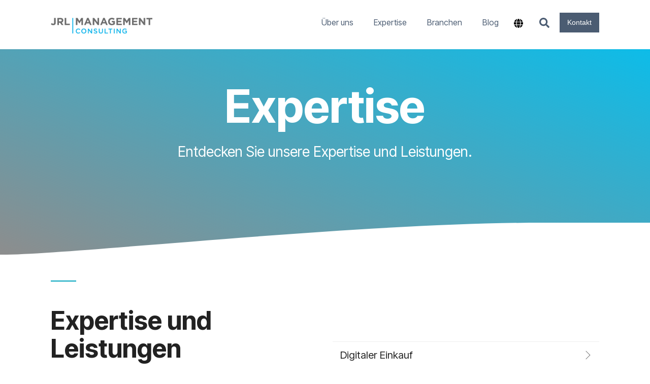

--- FILE ---
content_type: text/html; charset=UTF-8
request_url: https://jrl-consulting.ch/expertise-leistungen
body_size: 27516
content:
<!doctype html><html lang="de"><head>
    <meta charset="utf-8">
    <title>Consulting l Einkaufs- und Supply Chain Management l Expertise </title>
    <link rel="shortcut icon" href="https://jrl-consulting.ch/hubfs/JRL%20Management%20rgb_Favicon-Entwurf.png">
    <meta name="description" content="Beratung in der Optimierung von Einkaufs- und Supply Chain Prozessen. Nachhaltige Kosteneinsparungen, Effizienzsteigerung und digitaler Transformation.">
    
    
    
    
    <meta name="viewport" content="width=device-width, initial-scale=1">

    
    <meta property="og:description" content="Beratung in der Optimierung von Einkaufs- und Supply Chain Prozessen. Nachhaltige Kosteneinsparungen, Effizienzsteigerung und digitaler Transformation.">
    <meta property="og:title" content="Consulting l Einkaufs- und Supply Chain Management l Expertise ">
    <meta name="twitter:description" content="Beratung in der Optimierung von Einkaufs- und Supply Chain Prozessen. Nachhaltige Kosteneinsparungen, Effizienzsteigerung und digitaler Transformation.">
    <meta name="twitter:title" content="Consulting l Einkaufs- und Supply Chain Management l Expertise ">

    

    
    <style>
a.cta_button{-moz-box-sizing:content-box !important;-webkit-box-sizing:content-box !important;box-sizing:content-box !important;vertical-align:middle}.hs-breadcrumb-menu{list-style-type:none;margin:0px 0px 0px 0px;padding:0px 0px 0px 0px}.hs-breadcrumb-menu-item{float:left;padding:10px 0px 10px 10px}.hs-breadcrumb-menu-divider:before{content:'›';padding-left:10px}.hs-featured-image-link{border:0}.hs-featured-image{float:right;margin:0 0 20px 20px;max-width:50%}@media (max-width: 568px){.hs-featured-image{float:none;margin:0;width:100%;max-width:100%}}.hs-screen-reader-text{clip:rect(1px, 1px, 1px, 1px);height:1px;overflow:hidden;position:absolute !important;width:1px}
</style>

<link class="hs-async-css" rel="preload" href="https://jrl-consulting.ch/hubfs/hub_generated/template_assets/1/113447603680/1744409035770/template_main.css" as="style" onload="this.onload=null;this.rel='stylesheet'">
<noscript><link rel="stylesheet" href="https://jrl-consulting.ch/hubfs/hub_generated/template_assets/1/113447603680/1744409035770/template_main.css"></noscript>
<link rel="stylesheet" href="https://jrl-consulting.ch/hubfs/hub_generated/template_assets/1/113447349495/1744409030220/template_theme-overrides.min.css">
<link rel="stylesheet" href="https://jrl-consulting.ch/hubfs/hub_generated/template_assets/1/113447603677/1744409034647/template_global-header.min.css">

<style>
  .hhs-header-mod {
    background-color: rgba(255, 255, 255, 1);
    padding: 10px 0; 
  }
  .hhs-header-mod.hhs-alt-nav .logo-sticky,
  .logo-standard  {
    max-width: 200px;
    float: left;
  }
  .hhs-header-mod.hhs-alt-nav.sticky-menu.active .logo-sticky, 
  .logo-sticky  {
    max-width: 200px;
    float: left;
  }
  
  .hhs-header-logo {
    padding-top:  10px;
  }
  
  .hhs-header-mod .hhs-nav {
    height: 60px;
    display: table;
  }
  .custom-menu-primary .hs-menu-wrapper > ul > li {
    margin-left: 30px !important;
  }
  .hs-menu-wrapper.hs-menu-flow-horizontal>ul li.hs-item-has-children .nav-caret svg,
  .hhs-header-menu .hs-menu-wrapper.hs-menu-flow-horizontal>ul li a,
  .hhs-header-search a svg{
    color: rgba(75, 92, 114, 1) !important;
    fill: rgba(75, 92, 114, 1) !important;
  }
  .hhs-lang-switch .globe_class:before{
    color: rgba(75, 92, 114, 1) !important;
  }
  .hhs-header-menu .hs-menu-wrapper.hs-menu-flow-horizontal>ul li a:hover,
  .hhs-header-search a svg:hover,
  .hhs-lang-switch .globe_class:hover{
    color: rgba(0, 193, 242, 1) !important;
    fill: rgba(0, 193, 242, 1) !important;
  }
  
  .lang_list_class li,
  .custom-menu-primary .hs-menu-wrapper > ul ul{
     background: rgba(255, 255, 255, 1) !important;
  }
  .custom-menu-primary .hs-menu-wrapper > ul > li > ul .subnav-caret svg {
     fill: rgba(255, 255, 255, 1) !important;
  }
  .hhs-lang-switch .lang_list_class:after {
   border-bottom-color: rgba(255, 255, 255, 1) !important;
  }
  .hs-menu-wrapper.hs-menu-flow-horizontal > ul li.hs-item-has-children ul.hs-menu-children-wrapper li a,
  .hhs-lang-switch .lang_list_class li a {
    color: #00c1f2 !important;
    font-size: 12px !important;
  }
  .hhs-nav-links li.hs-menu-depth-2.hs-item-has-children .nav-caret-right svg {
    fill: #00c1f2 ;
  }
  .hhs-nav-links li.hs-menu-depth-2.hs-item-has-children a:hover .nav-caret-right svg {
    fill: #ffffff ;
  }
  .hhs-header-mod.hhs-alt-nav .hhs-header-menu .hs-menu-wrapper > ul li.hs-item-has-children ul.hs-menu-children-wrapper li.sub-active a,
  .hhs-header-mod .hhs-header-menu .hs-menu-wrapper > ul li.hs-item-has-children ul.hs-menu-children-wrapper li.sub-active a,
  .hhs-lang-switch .lang_list_class li a:hover,
  .custom-menu-primary .hs-menu-wrapper > ul ul li a:hover {
   background-color:  #00c1f2 !important;
  }

  .hhs-header-mod.hhs-alt-nav .hhs-header-menu .hs-menu-wrapper > ul li.hs-item-has-children ul.hs-menu-children-wrapper li.sub-active a,
  .hhs-header-mod .hhs-header-menu .hs-menu-wrapper > ul li.hs-item-has-children ul.hs-menu-children-wrapper li.sub-active a,
  .hhs-header-mod .hhs-header-menu .hs-menu-wrapper > ul li.hs-item-has-children ul.hs-menu-children-wrapper li.sub-active a:hover,
  .hhs-header-mod.hhs-alt-nav .hhs-header-menu .hs-menu-wrapper > ul li.hs-item-has-children ul.hs-menu-children-wrapper li a:hover,
  .hhs-lang-switch .lang_list_class li a:hover,
  .custom-menu-primary .hs-menu-wrapper > ul li.hs-item-has-children ul.hs-menu-children-wrapper li a:hover {
   color: #ffffff !important;
  }
  
  .custom-menu-primary .hs-menu-wrapper > ul li.hs-item-has-children ul.hs-menu-children-wrapper li.active a:hover {
    color: #00c1f2 !important;
  }
  
  .hhs-search-modal button {
   background-color:  rgba(0, 193, 242, 1) !important;
  }
  .hhs-search-modal button i {
   color:  rgba(255, 255, 255, 1) !important;
  }
  
  
  /*** MOBILE HAMBURGER ***/
  .hamburger-inner, .hamburger-inner::before, .hamburger-inner::after,
  .hamburger.is-active .hamburger-inner,
  .hamburger.is-active .hamburger-inner::before,
  .hamburger.is-active .hamburger-inner::after {
    background-color: rgba(75, 92, 114, 1); 
  }
  
  /*** STICKY HEADER ***/
  .hhs-header-mod.hhs-alt-nav.sticky-menu,
  .hhs-header-mod.sticky-menu,
  .hhs-header-mod.hhs-alt-nav{
    background-color: rgba(255, 255, 255, 1.0);
  }
  .sticky-menu.active {
    background-color: rgba(255, 255, 255, 1.0);
  }


  .hhs-header-mod.hhs-alt-nav .hhs-header-menu .hs-menu-wrapper.hs-menu-flow-horizontal>ul li a,
  .hhs-header-mod.hhs-alt-nav .hhs-header-search a svg,
  .hhs-header-mod.sticky-menu .hhs-header-search a svg,
  .hhs-header-mod.sticky-menu .hs-menu-wrapper.hs-menu-flow-horizontal>ul li.hs-item-has-children .nav-caret svg,
  .hhs-header-mod.hhs-alt-nav .hs-menu-wrapper.hs-menu-flow-horizontal>ul li.hs-item-has-children .nav-caret svg,
  .hhs-header-mod.hhs-alt-nav .hhs-lang-switch .globe_class svg,
  .sticky-menu .hhs-header-menu .hs-menu-wrapper.hs-menu-flow-horizontal>ul li a,
  .sticky-menu .hhs-header-search a i,
  .sticky-menu .hhs-lang-switch .globe_class svg{
    color: rgba(75, 92, 114, 1) !important;
    fill: rgba(75, 92, 114, 1) !important;
  }
  .hhs-header-mod.hhs-alt-nav .hhs-header-menu .hs-menu-wrapper.hs-menu-flow-horizontal .hs-menu-depth-1:first-child:hover,
  .hhs-header-mod.hhs-alt-nav .hhs-header-search a svg:hover,
  .hhs-header-mod.sticky-menu .hhs-header-search a svg:hover,
  .hhs-header-mod.hhs-alt-nav .hhs-lang-switch .globe_class:hover svg,
  .sticky-menu .hhs-header-menu .hs-menu-wrapper.hs-menu-flow-horizontal .hs-menu-depth-1:first-child:hover,
  .sticky-menu .hhs-header-menu .hs-menu-wrapper.hs-menu-flow-horizontal>ul li a:hover,
  .sticky-menu .hhs-header-search a i:hover{
    color: rgba(0, 193, 242, 1)  !important;
    fill: rgba(0, 193, 242, 1)  !important;
  }
  
  .hhs-header-mod.hhs-alt-nav .hhs-header-menu .hs-menu-wrapper.hs-menu-flow-horizontal>ul li a,
  .hhs-header-mod.hhs-alt-nav .hhs-header-search a svg,
  .hhs-header-mod.hhs-alt-nav .globe_class svg {
    color: rgba(75, 92, 114, 1) !important;
    fill: rgba(75, 92, 114, 1) !important;
  }
  
  .hhs-header-mod.hhs-alt-nav .hhs-header-menu .hs-menu-wrapper.hs-menu-flow-horizontal>ul li a:hover,
  .hhs-header-mod.hhs-alt-nav .hhs-header-search a svg:hover,
  .hhs-header-mod.hhs-alt-nav .globe_class:hover svg {
    color: rgba(0, 193, 242, 1) !important;
    fill: rgba(0, 193, 242, 1) !important;
  }
  
  
  .hhs-header-mod.hhs-alt-nav .hamburger-inner, .hhs-header-mod.hhs-alt-nav .hamburger-inner::before, .hhs-header-mod.hhs-alt-nav .hamburger-inner::after,
  .hhs-header-mod.hhs-alt-nav .hamburger.is-active .hamburger-inner,
  .hhs-header-mod.hhs-alt-nav .hamburger.is-active .hamburger-inner::before,
  .hhs-header-mod.hhs-alt-nav .hamburger.is-active .hamburger-inner::after,
  .sticky-menu .hamburger-inner, .sticky-menu .hamburger-inner::before, .sticky-menu .hamburger-inner::after,
  .sticky-menu .hamburger.is-active .hamburger-inner,
  .sticky-menu .hamburger.is-active .hamburger-inner::before,
  .sticky-menu .hamburger.is-active .hamburger-inner::after {
    background-color: rgba(0, 193, 242, 1); 
  }
  .hhs-header-mod.sticky-menu .hhs-nav {
    height: 40px;
  }
  
  
  .hhs-hat-pull-down,
  .hhs-header-hat {
   background-color: #33475b; 
  }
  
  .hhs-hat-menu .hs-menu-wrapper.hs-menu-flow-horizontal>ul li a {
   font-size: 10px !important;
    
      color: rgba(0, 164, 189, 1) !important;
    
  }
  .hhs-hat-pull-down svg {
    
      fill: rgba(0, 164, 189, 1) !important;
    
  }
  
    .hhs-hat-menu .hs-menu-wrapper.hs-menu-flow-horizontal>ul li a:hover {
     color: rgba(255, 255, 255, 1) !important;
    }
  
  
  .hhs-header-cta .cta-primary {
    padding: 10px 15px !important;
    font-size: 14px !important;
    -webkit-box-shadow: none;
    box-shadow: none;
  }
  
  
   /** TABLET CSS **/
  @media (max-width: 768px) {
    .custom-menu-primary .hs-menu-wrapper > ul {
       margin-top: 10px !important;
    }
    .custom-menu-primary .hs-menu-wrapper > ul,
    .custom-menu-primary .hs-menu-wrapper > ul li.active a:hover{
      background-color:  rgba(255, 255, 255, 1) !important;
    }
    .hhs-header-menu .hs-menu-wrapper.hs-menu-flow-horizontal>ul li a:hover,
    .custom-menu-primary .hs-menu-wrapper > ul li.active a:hover,
    .hhs-header-menu .hs-menu-wrapper.hs-menu-flow-horizontal>ul li a {
      color:  #00c1f2 !important;
    }
    .custom-menu-primary .hs-menu-wrapper > ul li{
      
        border-top: 1px solid rgba(0, 0, 0, .1) !important; 
      
    }
    .custom-menu-primary .hs-menu-wrapper > ul ul li{
      
        background-color: rgba(0, 0, 0, .05);
      
    }
  }
  
  /** MOBILE CSS **/
  @media (max-width: 575px) {
    .logo-standard, .logo-sticky {
      max-width: 150px !important;
    }
    
      .hhs-nav-opt-items .hhs-header-search {
        right: 3px;
      }
      .hhs-nav-opt-items .hhs-lang-switch
       {
        right: 33px;
      }
    
  }
  
</style>

<link rel="stylesheet" href="/hs/hsstatic/cos-LanguageSwitcher/static-1.336/sass/LanguageSwitcher.css">

<style>

  





  
</style>

<link rel="stylesheet" href="https://jrl-consulting.ch/hubfs/hub_generated/template_assets/1/113452426446/1744409039110/template_hero-banner.min.css">
<link rel="stylesheet" href="https://jrl-consulting.ch/hubfs/hub_generated/template_assets/1/113452426448/1744409040089/template__morphtext.min.css">

<style>
  
  /******************************* ROW STYLE *******************************/
  
  #hs_cos_wrapper_dnd_area-module-2 .hhs-hero-mod {
    padding-top: 100px;
    padding-bottom:  100px;z-index: 1;}
  
  #hs_cos_wrapper_dnd_area-module-2 .hhs-hero-mod .row {
    margin-top:  60px;
  }
  
  @media (max-width: 768px) {
    #hs_cos_wrapper_dnd_area-module-2 .hhs-hero-mod {
      padding-top: 100px;
      padding-bottom: 100px;
    }
  }
  @media (max-width: 575px) {
    #hs_cos_wrapper_dnd_area-module-2 .hhs-hero-mod {
      padding-top: 50px;
      padding-bottom: 50px;
    }
  }
  
   /** VIDEO STYLE **//* FULLSCREEN BACKGROUND *//* PARALLAX */
  
  
  .para-background {
      /* Fill parent */
      position: absolute;
      top: 0;
      right: 0;
      bottom: 0;
      left: 0;
      opacity: 0;
      transition: all 0.125s ease-in-out;
    }

    .para-background.simpleParallax,
    .para-background--show-mobile {
      opacity: 1;
    }

    #hs_cos_wrapper_dnd_area-module-2 .para-background__image {
      /* Fit image to background block */
      display: block;
      width: 100%;
      height: 100% !important;
      object-fit: cover;
    }/* HERO OVERLAY */#hs_cos_wrapper_dnd_area-module-2 .hhs-hero-overlay {background: linear-gradient(to bottom left, rgba(0, 193, 242, 1), rgba(141, 141, 141, 1));}/* WAVE */#hs_cos_wrapper_dnd_area-module-2 .hhs-wave-con {
      color:  rgba(255, 255, 255, 1);
      bottom: -100px;
    }@media (max-width: 768px) {
      #hs_cos_wrapper_dnd_area-module-2 .hhs-wave-con {
        bottom: -100px;
      }
    }
    @media (max-width: 575px) {
      #hs_cos_wrapper_dnd_area-module-2 .hhs-wave-con {
        bottom: -50px;
      }
    }/******************************* END *******************************/
  
  /******************************* COLUMN 1 *******************************/
  
  #hs_cos_wrapper_dnd_area-module-2 .hhs-hero-mod .first-col .hhs-col-inner {
    text-align:  center;}
  
  /* ROTATING HEADLINE *//* CONTENT ALIGNMENT */
  
  #hs_cos_wrapper_dnd_area-module-2 .hhs-hero-mod .first-col {
    text-align:  center;
  }
  @media (max-width: 575px) {
    #hs_cos_wrapper_dnd_area-module-2 .hhs-hero-mod .first-col {
      text-align:  left;
    }
  }
  
  /* TEXT STYLE */
  
  #hs_cos_wrapper_dnd_area-module-2 .first-col .hhs-rich-text h1, #hs_cos_wrapper_dnd_area-module-2 .first-col .hhs-rich-text h2,#hs_cos_wrapper_dnd_area-module-2 .first-col .hhs-rich-text h3, #hs_cos_wrapper_dnd_area-module-2 .first-col .hhs-rich-text h4, #hs_cos_wrapper_dnd_area-module-2 .first-col .hhs-rich-text h5, #hs_cos_wrapper_dnd_area-module-2 .first-col .hhs-rich-text h6, #hs_cos_wrapper_dnd_area-module-2 .first-col .hhs-rich-text p, #hs_cos_wrapper_dnd_area-module-2 .first-col .hhs-rich-text span, #hs_cos_wrapper_dnd_area-module-2 .first-col .hhs-rich-text label, #hs_cos_wrapper_dnd_area-module-2 .first-col .hhs-rich-text li {
    color: #ffffff;
  }
  
  /* FORM STYLE */
  
  /* VERTICAL ALIGN *//******************************* END *******************************/
  
  /******************************* COLUMN 2 *******************************/
  
  #hs_cos_wrapper_dnd_area-module-2 .hhs-hero-mod .second-col .hhs-col-inner {
    text-align:  left;}
  @media (max-width: 575px) {
    #hs_cos_wrapper_dnd_area-module-2 .hhs-hero-mod .second-col {
      text-align:  left;
    }
  }
  
  /* TEXT STYLE */
  
  #hs_cos_wrapper_dnd_area-module-2 .second-col .hhs-rich-text h1, #hs_cos_wrapper_dnd_area-module-2 .second-col .hhs-rich-text h2,#hs_cos_wrapper_dnd_area-module-2 .second-col .hhs-rich-text h3, #hs_cos_wrapper_dnd_area-module-2 .second-col .hhs-rich-text h4, #hs_cos_wrapper_dnd_area-module-2 .second-col .hhs-rich-text h5, #hs_cos_wrapper_dnd_area-module-2 .second-col .hhs-rich-text h6, #hs_cos_wrapper_dnd_area-module-2 .second-col .hhs-rich-text p, #hs_cos_wrapper_dnd_area-module-2 .second-col .hhs-rich-text span, #hs_cos_wrapper_dnd_area-module-2 .second-col .hhs-rich-text label, #hs_cos_wrapper_dnd_area-module-2 .second-col .hhs-rich-text li {
    color: #ffffff;
  }
  
  /* FORM STYLE */#hs_cos_wrapper_dnd_area-module-2 .second-col .hhs-form-con {margin-left: 0px;
        margin-right: auto;}
    #hs_cos_wrapper_dnd_area-module-2 .second-col .hhs-form-con {
     max-width:  100%;
    }
    #hs_cos_wrapper_dnd_area-module-2 .second-col .hhs-form-con .mdl-checkbox__box-outline {
      border-color: #ffffff !important;
    }/* VERTICAL ALIGN */</style>

<link rel="stylesheet" href="https://jrl-consulting.ch/hubfs/hub_generated/template_assets/1/113452426453/1744409041789/template_row-multi-column-accordion.min.css">

<style>
  
  /******************************* ROW STYLE *******************************/
  
  #hs_cos_wrapper_dnd_area-module-3 .hhs-accordion-mod {
      padding-top: 25px;
      padding-bottom:  100px;
    
      background-color: rgba(255, 255, 255, 1);
    
    
    
  }
  
  @media (max-width: 768px) {
    #hs_cos_wrapper_dnd_area-module-3 .hhs-accordion-mod {
      padding-top: 25px;
      padding-bottom: 100px;
    }
  }
  
  @media (max-width: 575px) {
    #hs_cos_wrapper_dnd_area-module-3 .hhs-accordion-mod {
      padding-top: 10px;
      padding-bottom: 10px;
      text-align: left;
    }
  }
  
  /* SHADOW */
  
   
  
  /* PARALLAX */
  
  

  /* OVERLAY */
  
  /* PULL UP */
  
  
  
  /******************************* END *******************************/
  
  /******************************* COLUMN 1 *******************************/
  
  /* TEXT */
  
  #hs_cos_wrapper_dnd_area-module-3 .hhs-rich-text.c1, #hs_cos_wrapper_dnd_area-module-3 .hhs-rich-text.c1 h1, #hs_cos_wrapper_dnd_area-module-3 .hhs-rich-text.c1 h2,#hs_cos_wrapper_dnd_area-module-3 .hhs-rich-text.c1 h3, #hs_cos_wrapper_dnd_area-module-3 .hhs-rich-text.c1 h4, #hs_cos_wrapper_dnd_area-module-3 .hhs-rich-text.c1 h5, #hs_cos_wrapper_dnd_area-module-3 .hhs-rich-text.c1 h6, #hs_cos_wrapper_dnd_area-module-3 .hhs-rich-text.c1 p, #hs_cos_wrapper_dnd_area-module-3 .hhs-rich-text.c1 span, #hs_cos_wrapper_dnd_area-module-3 .hhs-rich-text.c1 li, #hs_cos_wrapper_dnd_area-module-3 .hhs-rich-text.c1 blockquote {
    
    text-align: left;
  }
  
  #hs_cos_wrapper_dnd_area-module-3 .hhs-rich-text.c1 a.accordion-title h4 {
    
    font-size: 20px;
  }
  
  
  
  #hs_cos_wrapper_dnd_area-module-3 .c1 .hhs-accordion-1 a.accordion-title:hover {
   background-color: rgba(153, 153, 153, 0.1);
  }
  #hs_cos_wrapper_dnd_area-module-3 .c1 .hhs-accordion-1 li {
    border-bottom: 1px solid rgba(238, 238, 238, 1);
  }
  #hs_cos_wrapper_dnd_area-module-3 .c1 .hhs-accordion-1  {
    border-top: 1px solid rgba(238, 238, 238, 1);
  }
  #hs_cos_wrapper_dnd_area-module-3 .c1 .hhs-accordion-1 a.accordion-title:after {
    border-right: 1px solid rgba(102, 102, 102, 1);
    border-bottom: 1px solid rgba(102, 102, 102, 1);
  }
  
  /* DIVIDER */#hs_cos_wrapper_dnd_area-module-3 .c1 .hhs-divider{
      border-color: #00a4bd;
      
      
        margin-right: 50px; margin-left: 0px;
      
      
    }
    @media (max-width: 575px) {
      #hs_cos_wrapper_dnd_area-module-3 .hhs-divider{
        
        
          margin-left: 0 !important;
          float: none;
        
        
      }
    }
  /******************************* END *******************************/
  
  /******************************* COLUMN 2 *******************************/
  
  /* TEXT */
  
  #hs_cos_wrapper_dnd_area-module-3 .hhs-rich-text.c2,#hs_cos_wrapper_dnd_area-module-3 .hhs-rich-text.c2 h1, #hs_cos_wrapper_dnd_area-module-3 .hhs-rich-text.c2 h2,#hs_cos_wrapper_dnd_area-module-3 .hhs-rich-text.c2 h3, #hs_cos_wrapper_dnd_area-module-3 .hhs-rich-text.c2 h4, #hs_cos_wrapper_dnd_area-module-3 .hhs-rich-text.c2 h5, #hs_cos_wrapper_dnd_area-module-3 .hhs-rich-text.c2 h6, #hs_cos_wrapper_dnd_area-module-3 .hhs-rich-text.c2 p, #hs_cos_wrapper_dnd_area-module-3 .hhs-rich-text.c2 span, #hs_cos_wrapper_dnd_area-module-3 .hhs-rich-text.c2 li, #hs_cos_wrapper_dnd_area-module-3 .hhs-rich-text.c2 blockquote {
    
    text-align: left;
  }
  #hs_cos_wrapper_dnd_area-module-3 .hhs-rich-text.c2 a.accordion-title h4 {
    
    font-size: 20px;
  }
  
  
  #hs_cos_wrapper_dnd_area-module-3 .c2 .hhs-accordion-1 a.accordion-title:hover {
   background-color: rgba(153, 153, 153, 0.1);
  }
  #hs_cos_wrapper_dnd_area-module-3 .c2 .hhs-accordion-1 li {
    border-bottom: 1px solid rgba(238, 238, 238, 1);
  }
  #hs_cos_wrapper_dnd_area-module-3 .c2 .hhs-accordion-1  {
    border-top: 1px solid rgba(238, 238, 238, 1);
  }
  #hs_cos_wrapper_dnd_area-module-3 .c2 .hhs-accordion-1 a.accordion-title:after {
    border-right: 1px solid rgba(102, 102, 102, 1);
    border-bottom: 1px solid rgba(102, 102, 102, 1);
  }
  
  /* DIVIDER *//******************************* END *******************************/
  
  /******************************* COLUMN 3 *******************************/
  
  /* TEXT */
  
  #hs_cos_wrapper_dnd_area-module-3 .hhs-rich-text.c3, #hs_cos_wrapper_dnd_area-module-3 .hhs-rich-text.c3 h1, #hs_cos_wrapper_dnd_area-module-3 .hhs-rich-text.c3 h2,#hs_cos_wrapper_dnd_area-module-3 .hhs-rich-text.c3 h3, #hs_cos_wrapper_dnd_area-module-3 .hhs-rich-text.c3 h4, #hs_cos_wrapper_dnd_area-module-3 .hhs-rich-text.c3 h5, #hs_cos_wrapper_dnd_area-module-3 .hhs-rich-text.c3 h6, #hs_cos_wrapper_dnd_area-module-3 .hhs-rich-text.c3 p, #hs_cos_wrapper_dnd_area-module-3 .hhs-rich-text.c3 span, #hs_cos_wrapper_dnd_area-module-3 .hhs-rich-text.c3 li, #hs_cos_wrapper_dnd_area-module-3 .hhs-rich-text.c3 blockquote {
    
    text-align: left;
  }
  
  #hs_cos_wrapper_dnd_area-module-3 .hhs-rich-text.c3 a.accordion-title h4 {
    
    font-size: 20px;
  }
  
  
    #hs_cos_wrapper_dnd_area-module-3 .c3 .hhs-accordion-1 a.accordion-title:hover {
     background-color: rgba(153, 153, 153, 0.1);
    }
    #hs_cos_wrapper_dnd_area-module-3 .c3 .hhs-accordion-1 li {
      border-bottom: 1px solid rgba(238, 238, 238, 1);
    }
    #hs_cos_wrapper_dnd_area-module-3 .c3 .hhs-accordion-1  {
      border-top: 1px solid rgba(238, 238, 238, 1);
    }
    #hs_cos_wrapper_dnd_area-module-3 .c3 .hhs-accordion-1 a.accordion-title:after {
      border-right: 1px solid rgba(102, 102, 102, 1);
      border-bottom: 1px solid rgba(102, 102, 102, 1);
    }
  
  /* DIVIDER */#hs_cos_wrapper_dnd_area-module-3 .c3 .hhs-divider{
      border-color: #00a4bd;
      
      
       margin-right: 50px; margin-left: 0px;
      
      
    }
    @media (max-width: 575px) {
      #hs_cos_wrapper_dnd_area-module-3 .hhs-divider{
        
        
          margin-left: 0 !important;
          float: none;
        
        
      }
    }/******************************* END *******************************/
  
  /******************************* COLUMN 4 *******************************/
  
  /* TEXT */
  
   #hs_cos_wrapper_dnd_area-module-3 .hhs-rich-text.c4, #hs_cos_wrapper_dnd_area-module-3 .hhs-rich-text.c4 h1, #hs_cos_wrapper_dnd_area-module-3 .hhs-rich-text.c4 h2,#hs_cos_wrapper_dnd_area-module-3 .hhs-rich-text.c4 h3, #hs_cos_wrapper_dnd_area-module-3 .hhs-rich-text.c4 h4, #hs_cos_wrapper_dnd_area-module-3 .hhs-rich-text.c4 h5, #hs_cos_wrapper_dnd_area-module-3 .hhs-rich-text.c4 h6, #hs_cos_wrapper_dnd_area-module-3 .hhs-rich-text.c4 p, #hs_cos_wrapper_dnd_area-module-3 .hhs-rich-text.c4 span, #hs_cos_wrapper_dnd_area-module-3 .hhs-rich-text.c4 li, #hs_cos_wrapper_dnd_area-module-3 .hhs-rich-text.c4 blockquote {
    
    text-align: left;
  }
  
  #hs_cos_wrapper_dnd_area-module-3 .hhs-rich-text.c4 a.accordion-title h4 {
    
    font-size: 20px;
  }
  
  
  #hs_cos_wrapper_dnd_area-module-3 .c4 .hhs-accordion-1 a.accordion-title:hover {
   background-color: rgba(153, 153, 153, 0.1);
  }
  #hs_cos_wrapper_dnd_area-module-3 .c4 .hhs-accordion-1 li {
    border-bottom: 1px solid rgba(238, 238, 238, 1);
  }
  #hs_cos_wrapper_dnd_area-module-3 .c4 .hhs-accordion-1  {
    border-top: 1px solid rgba(238, 238, 238, 1);
  }
  #hs_cos_wrapper_dnd_area-module-3 .c4 .hhs-accordion-1 a.accordion-title:after {
    border-right: 1px solid rgba(102, 102, 102, 1);
    border-bottom: 1px solid rgba(102, 102, 102, 1);
  }
  
  /* DIVIDER */#hs_cos_wrapper_dnd_area-module-3 .c4 .hhs-divider{
      border-color: #00a4bd;
      
      
       margin-right: 50px; margin-left: 0px;
      
      
    }
    @media (max-width: 575px) {
      #hs_cos_wrapper_dnd_area-module-3 .hhs-divider{
        
        
          margin-left: 0 !important;
          float: none;
        
        
      }
    }/******************************* END *******************************/
  
  /******************************* MOBILE TEXT ALIGNMENT *******************************/
  
  @media (max-width: 575px) {
    #hs_cos_wrapper_dnd_area-module-3 .hhs-rich-text.c1 h1, #hs_cos_wrapper_dnd_area-module-3 .hhs-rich-text.c1 h2,#hs_cos_wrapper_dnd_area-module-3 .hhs-rich-text.c1 h3, #hs_cos_wrapper_dnd_area-module-3 .hhs-rich-text.c1 h4, #hs_cos_wrapper_dnd_area-module-3 .hhs-rich-text.c1 h5, #hs_cos_wrapper_dnd_area-module-3 .hhs-rich-text.c1 h6, #hs_cos_wrapper_dnd_area-module-3 .hhs-rich-text.c1 p, #hs_cos_wrapper_dnd_area-module-3 .hhs-rich-text.c1 span, #hs_cos_wrapper_dnd_area-module-3 .hhs-rich-text.c1 li {
      text-align: left;
    }
    #hs_cos_wrapper_dnd_area-module-3 .hhs-rich-text.c2 h1, #hs_cos_wrapper_dnd_area-module-3 .hhs-rich-text.c2 h2,#hs_cos_wrapper_dnd_area-module-3 .hhs-rich-text.c2 h3, #hs_cos_wrapper_dnd_area-module-3 .hhs-rich-text.c2 h4, #hs_cos_wrapper_dnd_area-module-3 .hhs-rich-text.c2 h5, #hs_cos_wrapper_dnd_area-module-3 .hhs-rich-text.c2 h6, #hs_cos_wrapper_dnd_area-module-3 .hhs-rich-text.c2 p, #hs_cos_wrapper_dnd_area-module-3 .hhs-rich-text.c2 span, #hs_cos_wrapper_dnd_area-module-3 .hhs-rich-text.c2 li {
      text-align: left;
    }
    #hs_cos_wrapper_dnd_area-module-3 .hhs-rich-text.c3 h1, #hs_cos_wrapper_dnd_area-module-3 .hhs-rich-text.c3 h2,#hs_cos_wrapper_dnd_area-module-3 .hhs-rich-text.c3 h3, #hs_cos_wrapper_dnd_area-module-3 .hhs-rich-text.c3 h4, #hs_cos_wrapper_dnd_area-module-3 .hhs-rich-text.c3 h5, #hs_cos_wrapper_dnd_area-module-3 .hhs-rich-text.c3 h6, #hs_cos_wrapper_dnd_area-module-3 .hhs-rich-text.c3 p, #hs_cos_wrapper_dnd_area-module-3 .hhs-rich-text.c3 span, #hs_cos_wrapper_dnd_area-module-3 .hhs-rich-text.c3 li {
      text-align: left;
    }
    #hs_cos_wrapper_dnd_area-module-3 .hhs-rich-text.c4 h1, #hs_cos_wrapper_dnd_area-module-3 .hhs-rich-text.c4 h2,#hs_cos_wrapper_dnd_area-module-3 .hhs-rich-text.c4 h3, #hs_cos_wrapper_dnd_area-module-3 .hhs-rich-text.c4 h4, #hs_cos_wrapper_dnd_area-module-3 .hhs-rich-text.c4 h5, #hs_cos_wrapper_dnd_area-module-3 .hhs-rich-text.c4 h6, #hs_cos_wrapper_dnd_area-module-3 .hhs-rich-text.c4 p, #hs_cos_wrapper_dnd_area-module-3 .hhs-rich-text.c4 span, #hs_cos_wrapper_dnd_area-module-3 .hhs-rich-text.c4 li {
      text-align: left;
    }
  }
  
</style>

<link rel="stylesheet" href="https://jrl-consulting.ch/hubfs/hub_generated/template_assets/1/113452426451/1744409040858/template_row-image-text-opt2.min.css">

<style>
  /******************************* ROW STYLE *******************************/
  
  #hs_cos_wrapper_dnd_area-module-4 .hhs-img-text-mod {
    padding-top: 150px;
    padding-bottom:  50px;
    background-color: rgba(243, 243, 243, 1.0);
    overflow: hidden;
  }
  
  /* SHADOW */
  
  
  
  /* WAVE */#hs_cos_wrapper_dnd_area-module-4 .hhs-wave-con-top {
      color:  rgba(255, 255, 255, 1);
      top: -150px;
    }@media (max-width: 768px) {
      #hs_cos_wrapper_dnd_area-module-4 .hhs-wave-con-top {
        top: -10px;
      }
    }
    @media (max-width: 575px) {
      #hs_cos_wrapper_dnd_area-module-4 .hhs-wave-con-top {
        top: -10px;
      }
    }/******************************* END *******************************/
  
  /******************************* TEXT COLUMN *******************************/
   
  #hs_cos_wrapper_dnd_area-module-4 .hhs-rich-text h1, #hs_cos_wrapper_dnd_area-module-4 .hhs-rich-text h2,#hs_cos_wrapper_dnd_area-module-4 .hhs-rich-text h3, #hs_cos_wrapper_dnd_area-module-4 .hhs-rich-text h4, #hs_cos_wrapper_dnd_area-module-4 .hhs-rich-text h5, #hs_cos_wrapper_dnd_area-module-4 .hhs-rich-text h6, #hs_cos_wrapper_dnd_area-module-4 .hhs-rich-text p, #hs_cos_wrapper_dnd_area-module-4 .hhs-rich-text span, #hs_cos_wrapper_dnd_area-module-4 .hhs-rich-text li , #hs_cos_wrapper_dnd_area-module-4 .hhs-rich-text * {
    text-align: left;
  }
  
  #hs_cos_wrapper_dnd_area-module-4 .hhs-rich-text.overlay-img h1, #hs_cos_wrapper_dnd_area-module-4 .hhs-rich-text.overlay-img.overlay-img h2,#hs_cos_wrapper_dnd_area-module-4 .hhs-rich-text.overlay-img h3, #hs_cos_wrapper_dnd_area-module-4 .hhs-rich-text.overlay-img h4, #hs_cos_wrapper_dnd_area-module-4 .hhs-rich-text.overlay-img h5, #hs_cos_wrapper_dnd_area-module-4 .hhs-rich-text.overlay-img h6 {
    z-index: 2;
    position: relative;
    margin-left: -160px;
    
  }
  
  #hs_cos_wrapper_dnd_area-module-4 .hhs-divider.overlay-img {
    margin-left: -160px !important;
    text-align: left;
  }
  
  /* DIVIDER */
  
  
  
    #hs_cos_wrapper_dnd_area-module-4 .hhs-divider {margin-right: 50px; margin-left: 0px;}
  
  
  #hs_cos_wrapper_dnd_area-module-4 .hhs-rich-text {
   padding-top:  0px;
  }
  
  @media (max-width: 768px){
   #hs_cos_wrapper_dnd_area-module-4 .hhs-rich-text.overlay-img h1, #hs_cos_wrapper_dnd_area-module-4 .hhs-rich-text.overlay-img.overlay-img h2,#hs_cos_wrapper_dnd_area-module-4 .hhs-rich-text.overlay-img h3, #hs_cos_wrapper_dnd_area-module-4 .hhs-rich-text.overlay-img h4, #hs_cos_wrapper_dnd_area-module-4 .hhs-rich-text.overlay-img h5, #hs_cos_wrapper_dnd_area-module-4 .hhs-rich-text.overlay-img h6 {
     margin-left: 0px;
     padding: 0px;
    }
  }
  
   /******************************* END *******************************/
  
  /******************************* IMAGE COLUMN *******************************/
  
  
  
  
  
  
  /** TABLET CSS **/
  @media (max-width: 992px) {
    #hs_cos_wrapper_dnd_area-module-4 .hhs-img-text-mod {
      padding-top: 10px;
      padding-bottom: 50px;
    }
    
     #hs_cos_wrapper_dnd_area-module-4 .order-1-tablet {order: 1;}
     #hs_cos_wrapper_dnd_area-module-4 .order-2-tablet {order: 2;}
    
  }
  
  /** MOBILE CSS **/
  @media (max-width: 575px) {
    #hs_cos_wrapper_dnd_area-module-4 .hhs-img-text-mod {
      padding-top: 10px;
      padding-bottom: 50px;
    }
    #hs_cos_wrapper_dnd_area-module-4 .hhs-rich-text {
      
        padding-top: 0px;
      
    }
    #hs_cos_wrapper_dnd_area-module-4 .hhs-rich-text h1, #hs_cos_wrapper_dnd_area-module-4 .hhs-rich-text h2,#hs_cos_wrapper_dnd_area-module-4 .hhs-rich-text h3, #hs_cos_wrapper_dnd_area-module-4 .hhs-rich-text h4, #hs_cos_wrapper_dnd_area-module-4 .hhs-rich-text h5, #hs_cos_wrapper_dnd_area-module-4 .hhs-rich-text h6, #hs_cos_wrapper_dnd_area-module-4 .hhs-rich-text p, #hs_cos_wrapper_dnd_area-module-4 .hhs-rich-text span, #hs_cos_wrapper_dnd_area-module-4 .hhs-rich-text li {
      text-align: left;
    }
    #hs_cos_wrapper_dnd_area-module-4 .hhs-rich-text.overlay-img h1, #hs_cos_wrapper_dnd_area-module-4 .hhs-rich-text.overlay-img.overlay-img h2,#hs_cos_wrapper_dnd_area-module-4 .hhs-rich-text.overlay-img h3, #hs_cos_wrapper_dnd_area-module-4 .hhs-rich-text.overlay-img h4, #hs_cos_wrapper_dnd_area-module-4 .hhs-rich-text.overlay-img h5, #hs_cos_wrapper_dnd_area-module-4 .hhs-rich-text.overlay-img h6 {
      z-index: 1;
      position: relative;
      margin-left: unset;
      background-color: transparent !important;
      padding: 0 !important;
    }
    #hs_cos_wrapper_dnd_area-module-4 .hhs-divider.overlay-img {
      margin-left: unset;
      text-align: left;
    }
    #hs_cos_wrapper_dnd_area-module-4 .hhs-divider.overlay-img {
      margin-left: unset !important;
    }
    
      #hs_cos_wrapper_dnd_area-module-4 .hhs-divider {margin-right: 50px; margin-left: 0px;}
    
  }
</style>

<link rel="stylesheet" href="https://jrl-consulting.ch/hubfs/hub_generated/template_assets/1/113452426449/1744409040484/template_row-multi-column-content.min.css">

<style>
  
  /******************************* ROW STYLE *******************************/
  
  #hs_cos_wrapper_widget_1724758323111 .hhs-text-mod {
      padding-top: 50px;
      padding-bottom:  50px;background-color: rgba(243, 243, 243, 1);
    
    }@media (max-width: 768px) {
    #hs_cos_wrapper_widget_1724758323111 .hhs-text-mod {
      padding-top: 50px;
      padding-bottom: 50px;
    }
  }
  @media (max-width: 575px) {
    #hs_cos_wrapper_widget_1724758323111 .hhs-text-mod {
      padding-top: 25px;
      padding-bottom: 25px;
    }
  }
  
  /* VIDEO BACKGROUND *//* PARALLAX */
  
  

  /* HERO OVERLAY COLOR *//* OUTER/INNER SHADOW *//* PULL UP ROW *//* WAVE *//******************************* END *******************************/
  
  /******************************* COLUMN 1 *******************************/
  
  /* TEXT STYLES */
  
  #hs_cos_wrapper_widget_1724758323111 .c1 .hhs-rich-text, #hs_cos_wrapper_widget_1724758323111 .c1 .hhs-rich-text h1, #hs_cos_wrapper_widget_1724758323111 .c1 .hhs-rich-text h2,#hs_cos_wrapper_widget_1724758323111 .c1 .hhs-rich-text h3, #hs_cos_wrapper_widget_1724758323111 .c1 .hhs-rich-text h4, #hs_cos_wrapper_widget_1724758323111 .c1 .hhs-rich-text h5, #hs_cos_wrapper_widget_1724758323111 .c1 .hhs-rich-text h6, #hs_cos_wrapper_widget_1724758323111 .c1 .hhs-rich-text p, #hs_cos_wrapper_widget_1724758323111 .c1 .hhs-rich-text span, #hs_cos_wrapper_widget_1724758323111 .c1 .hhs-rich-text li, #hs_cos_wrapper_widget_1724758323111 .c1 .hhs-rich-text blockquote {text-align: center;
  }@media (max-width: 992px) {
    #hs_cos_wrapper_widget_1724758323111 .c1 .hhs-rich-text h1, #hs_cos_wrapper_widget_1724758323111 .c1 .hhs-rich-text h2,#hs_cos_wrapper_widget_1724758323111 .c1 .hhs-rich-text h3, #hs_cos_wrapper_widget_1724758323111 .c1 .hhs-rich-text h4, #hs_cos_wrapper_widget_1724758323111 .c1 .hhs-rich-text h5, #hs_cos_wrapper_widget_1724758323111 .c1 .hhs-rich-text h6, #hs_cos_wrapper_widget_1724758323111 .c1 .hhs-rich-text p, #hs_cos_wrapper_widget_1724758323111 .c1 .hhs-rich-text span, #hs_cos_wrapper_widget_1724758323111 .c1 .hhs-rich-text li {
      text-align: center;
    }
  }
  @media (max-width: 575px) {
    #hs_cos_wrapper_widget_1724758323111 .c1 .hhs-rich-text h1, #hs_cos_wrapper_widget_1724758323111 .c1 .hhs-rich-text h2,#hs_cos_wrapper_widget_1724758323111 .c1 .hhs-rich-text h3, #hs_cos_wrapper_widget_1724758323111 .c1 .hhs-rich-text h4, #hs_cos_wrapper_widget_1724758323111 .c1 .hhs-rich-text h5, #hs_cos_wrapper_widget_1724758323111 .c1 .hhs-rich-text h6, #hs_cos_wrapper_widget_1724758323111 .c1 .hhs-rich-text p, #hs_cos_wrapper_widget_1724758323111 .c1 .hhs-rich-text span, #hs_cos_wrapper_widget_1724758323111 .c1 .hhs-rich-text li {
      text-align: center;
    }
  }
  
  /* BACKGROUND *//* SPACING *//* PULL UP CONTENT OPTION *//* FORM STYLE *//* DIVIDER *//* VERTICAL ALIGN *//* MODAL *//******************************* END *******************************/
  
  /******************************* COLUMN 2 *******************************/
  
  
  
    /* TEXT STYLES */

    #hs_cos_wrapper_widget_1724758323111 .c2 .hhs-rich-text,#hs_cos_wrapper_widget_1724758323111 .c2 .hhs-rich-text h1, #hs_cos_wrapper_widget_1724758323111 .c2 .hhs-rich-text h2,#hs_cos_wrapper_widget_1724758323111 .c2 .hhs-rich-text h3, #hs_cos_wrapper_widget_1724758323111 .c2 .hhs-rich-text h4, #hs_cos_wrapper_widget_1724758323111 .c2 .hhs-rich-text h5, #hs_cos_wrapper_widget_1724758323111 .c2 .hhs-rich-text h6, #hs_cos_wrapper_widget_1724758323111 .c2 .hhs-rich-text p, #hs_cos_wrapper_widget_1724758323111 .c2 .hhs-rich-text span, #hs_cos_wrapper_widget_1724758323111 .c2 .hhs-rich-text li, #hs_cos_wrapper_widget_1724758323111 .c2 .hhs-rich-text blockquote {text-align: left;
    }@media (max-width: 992px) {
      #hs_cos_wrapper_widget_1724758323111 .c2 .hhs-rich-text h1, #hs_cos_wrapper_widget_1724758323111 .c2 .hhs-rich-text h2,#hs_cos_wrapper_widget_1724758323111 .c2 .hhs-rich-text h3, #hs_cos_wrapper_widget_1724758323111 .c2 .hhs-rich-text h4, #hs_cos_wrapper_widget_1724758323111 .c2 .hhs-rich-text h5, #hs_cos_wrapper_widget_1724758323111 .c2 .hhs-rich-text h6, #hs_cos_wrapper_widget_1724758323111 .c2 .hhs-rich-text p, #hs_cos_wrapper_widget_1724758323111 .c2 .hhs-rich-text span, #hs_cos_wrapper_widget_1724758323111 .c2 .hhs-rich-text li {
        text-align: left;
      }
    }
    @media (max-width: 575px) {
      #hs_cos_wrapper_widget_1724758323111 .c2 .hhs-rich-text h1, #hs_cos_wrapper_widget_1724758323111 .c2 .hhs-rich-text h2,#hs_cos_wrapper_widget_1724758323111 .c2 .hhs-rich-text h3, #hs_cos_wrapper_widget_1724758323111 .c2 .hhs-rich-text h4, #hs_cos_wrapper_widget_1724758323111 .c2 .hhs-rich-text h5, #hs_cos_wrapper_widget_1724758323111 .c2 .hhs-rich-text h6, #hs_cos_wrapper_widget_1724758323111 .c2 .hhs-rich-text p, #hs_cos_wrapper_widget_1724758323111 .c2 .hhs-rich-text span, #hs_cos_wrapper_widget_1724758323111 .c2 .hhs-rich-text li {
        text-align: left;
      }
    }

    /* BACKGROUND *//* SPACING *//* PULL UP CONTENT OPTION *//* FORM STYLE *//* DIVIDER *//* VERTICAL ALIGN *//* MODAL *//******************************* END *******************************/
  
  /******************************* COLUMN 3 *******************************/
  
  /******************************* END *******************************/
  
  /******************************* COLUMN 4 *******************************/
  
  /******************************* END *******************************/
  
</style>


<style>
  
  /******************************* ROW STYLE *******************************/
  
  #hs_cos_wrapper_module_17248301974582 .hhs-text-mod {
      padding-top: 50px;
      padding-bottom:  50px;background-color: rgba(243, 243, 243, 1);
    
    }@media (max-width: 768px) {
    #hs_cos_wrapper_module_17248301974582 .hhs-text-mod {
      padding-top: 50px;
      padding-bottom: 50px;
    }
  }
  @media (max-width: 575px) {
    #hs_cos_wrapper_module_17248301974582 .hhs-text-mod {
      padding-top: 25px;
      padding-bottom: 10px;
    }
  }
  
  /* VIDEO BACKGROUND *//* PARALLAX */
  
  

  /* HERO OVERLAY COLOR *//* OUTER/INNER SHADOW *//* PULL UP ROW *//* WAVE */#hs_cos_wrapper_module_17248301974582 .hhs-wave-con {
      color:  rgba(255, 255, 255, 1);
      bottom: -50px;
    }@media (max-width: 768px) {
      #hs_cos_wrapper_module_17248301974582 .hhs-wave-con {
        bottom: -50px;
      }
    }
    @media (max-width: 575px) {
      #hs_cos_wrapper_module_17248301974582 .hhs-wave-con {
        bottom: -10px;
      }
    }/******************************* END *******************************/
  
  /******************************* COLUMN 1 *******************************/
  
  /* TEXT STYLES */
  
  #hs_cos_wrapper_module_17248301974582 .c1 .hhs-rich-text, #hs_cos_wrapper_module_17248301974582 .c1 .hhs-rich-text h1, #hs_cos_wrapper_module_17248301974582 .c1 .hhs-rich-text h2,#hs_cos_wrapper_module_17248301974582 .c1 .hhs-rich-text h3, #hs_cos_wrapper_module_17248301974582 .c1 .hhs-rich-text h4, #hs_cos_wrapper_module_17248301974582 .c1 .hhs-rich-text h5, #hs_cos_wrapper_module_17248301974582 .c1 .hhs-rich-text h6, #hs_cos_wrapper_module_17248301974582 .c1 .hhs-rich-text p, #hs_cos_wrapper_module_17248301974582 .c1 .hhs-rich-text span, #hs_cos_wrapper_module_17248301974582 .c1 .hhs-rich-text li, #hs_cos_wrapper_module_17248301974582 .c1 .hhs-rich-text blockquote {text-align: center;
  }@media (max-width: 992px) {
    #hs_cos_wrapper_module_17248301974582 .c1 .hhs-rich-text h1, #hs_cos_wrapper_module_17248301974582 .c1 .hhs-rich-text h2,#hs_cos_wrapper_module_17248301974582 .c1 .hhs-rich-text h3, #hs_cos_wrapper_module_17248301974582 .c1 .hhs-rich-text h4, #hs_cos_wrapper_module_17248301974582 .c1 .hhs-rich-text h5, #hs_cos_wrapper_module_17248301974582 .c1 .hhs-rich-text h6, #hs_cos_wrapper_module_17248301974582 .c1 .hhs-rich-text p, #hs_cos_wrapper_module_17248301974582 .c1 .hhs-rich-text span, #hs_cos_wrapper_module_17248301974582 .c1 .hhs-rich-text li {
      text-align: center;
    }
  }
  @media (max-width: 575px) {
    #hs_cos_wrapper_module_17248301974582 .c1 .hhs-rich-text h1, #hs_cos_wrapper_module_17248301974582 .c1 .hhs-rich-text h2,#hs_cos_wrapper_module_17248301974582 .c1 .hhs-rich-text h3, #hs_cos_wrapper_module_17248301974582 .c1 .hhs-rich-text h4, #hs_cos_wrapper_module_17248301974582 .c1 .hhs-rich-text h5, #hs_cos_wrapper_module_17248301974582 .c1 .hhs-rich-text h6, #hs_cos_wrapper_module_17248301974582 .c1 .hhs-rich-text p, #hs_cos_wrapper_module_17248301974582 .c1 .hhs-rich-text span, #hs_cos_wrapper_module_17248301974582 .c1 .hhs-rich-text li {
      text-align: center;
    }
  }
  
  /* BACKGROUND *//* SPACING *//* PULL UP CONTENT OPTION *//* FORM STYLE *//* DIVIDER *//* VERTICAL ALIGN *//* MODAL *//******************************* END *******************************/
  
  /******************************* COLUMN 2 *******************************/
  
  
  
    /* TEXT STYLES */

    #hs_cos_wrapper_module_17248301974582 .c2 .hhs-rich-text,#hs_cos_wrapper_module_17248301974582 .c2 .hhs-rich-text h1, #hs_cos_wrapper_module_17248301974582 .c2 .hhs-rich-text h2,#hs_cos_wrapper_module_17248301974582 .c2 .hhs-rich-text h3, #hs_cos_wrapper_module_17248301974582 .c2 .hhs-rich-text h4, #hs_cos_wrapper_module_17248301974582 .c2 .hhs-rich-text h5, #hs_cos_wrapper_module_17248301974582 .c2 .hhs-rich-text h6, #hs_cos_wrapper_module_17248301974582 .c2 .hhs-rich-text p, #hs_cos_wrapper_module_17248301974582 .c2 .hhs-rich-text span, #hs_cos_wrapper_module_17248301974582 .c2 .hhs-rich-text li, #hs_cos_wrapper_module_17248301974582 .c2 .hhs-rich-text blockquote {text-align: left;
    }@media (max-width: 992px) {
      #hs_cos_wrapper_module_17248301974582 .c2 .hhs-rich-text h1, #hs_cos_wrapper_module_17248301974582 .c2 .hhs-rich-text h2,#hs_cos_wrapper_module_17248301974582 .c2 .hhs-rich-text h3, #hs_cos_wrapper_module_17248301974582 .c2 .hhs-rich-text h4, #hs_cos_wrapper_module_17248301974582 .c2 .hhs-rich-text h5, #hs_cos_wrapper_module_17248301974582 .c2 .hhs-rich-text h6, #hs_cos_wrapper_module_17248301974582 .c2 .hhs-rich-text p, #hs_cos_wrapper_module_17248301974582 .c2 .hhs-rich-text span, #hs_cos_wrapper_module_17248301974582 .c2 .hhs-rich-text li {
        text-align: left;
      }
    }
    @media (max-width: 575px) {
      #hs_cos_wrapper_module_17248301974582 .c2 .hhs-rich-text h1, #hs_cos_wrapper_module_17248301974582 .c2 .hhs-rich-text h2,#hs_cos_wrapper_module_17248301974582 .c2 .hhs-rich-text h3, #hs_cos_wrapper_module_17248301974582 .c2 .hhs-rich-text h4, #hs_cos_wrapper_module_17248301974582 .c2 .hhs-rich-text h5, #hs_cos_wrapper_module_17248301974582 .c2 .hhs-rich-text h6, #hs_cos_wrapper_module_17248301974582 .c2 .hhs-rich-text p, #hs_cos_wrapper_module_17248301974582 .c2 .hhs-rich-text span, #hs_cos_wrapper_module_17248301974582 .c2 .hhs-rich-text li {
        text-align: left;
      }
    }

    /* BACKGROUND *//* SPACING *//* PULL UP CONTENT OPTION *//* FORM STYLE *//* DIVIDER *//* VERTICAL ALIGN *//* MODAL *//******************************* END *******************************/
  
  /******************************* COLUMN 3 *******************************/
  
  /******************************* END *******************************/
  
  /******************************* COLUMN 4 *******************************/
  
  /******************************* END *******************************/
  
</style>


<style>
  /******************************* ROW STYLE *******************************/
  
  #hs_cos_wrapper_module_1724830053703 .hhs-img-text-mod {
    padding-top: 150px;
    padding-bottom:  50px;
    background-color: rgba(255, 255, 255, 1.0);
    overflow: hidden;
  }
  
  /* SHADOW */
  
  
  
  /* WAVE *//******************************* END *******************************/
  
  /******************************* TEXT COLUMN *******************************/
   
  #hs_cos_wrapper_module_1724830053703 .hhs-rich-text h1, #hs_cos_wrapper_module_1724830053703 .hhs-rich-text h2,#hs_cos_wrapper_module_1724830053703 .hhs-rich-text h3, #hs_cos_wrapper_module_1724830053703 .hhs-rich-text h4, #hs_cos_wrapper_module_1724830053703 .hhs-rich-text h5, #hs_cos_wrapper_module_1724830053703 .hhs-rich-text h6, #hs_cos_wrapper_module_1724830053703 .hhs-rich-text p, #hs_cos_wrapper_module_1724830053703 .hhs-rich-text span, #hs_cos_wrapper_module_1724830053703 .hhs-rich-text li , #hs_cos_wrapper_module_1724830053703 .hhs-rich-text * {
    text-align: left;
  }
  
  #hs_cos_wrapper_module_1724830053703 .hhs-rich-text.overlay-img h1, #hs_cos_wrapper_module_1724830053703 .hhs-rich-text.overlay-img.overlay-img h2,#hs_cos_wrapper_module_1724830053703 .hhs-rich-text.overlay-img h3, #hs_cos_wrapper_module_1724830053703 .hhs-rich-text.overlay-img h4, #hs_cos_wrapper_module_1724830053703 .hhs-rich-text.overlay-img h5, #hs_cos_wrapper_module_1724830053703 .hhs-rich-text.overlay-img h6 {
    z-index: 2;
    position: relative;
    margin-left: -160px;
    
  }
  
  #hs_cos_wrapper_module_1724830053703 .hhs-divider.overlay-img {
    margin-left: -160px !important;
    text-align: left;
  }
  
  /* DIVIDER */
  
  
  
    #hs_cos_wrapper_module_1724830053703 .hhs-divider {margin-right: 50px; margin-left: 0px;}
  
  
  #hs_cos_wrapper_module_1724830053703 .hhs-rich-text {
   padding-top:  0px;
  }
  
  @media (max-width: 768px){
   #hs_cos_wrapper_module_1724830053703 .hhs-rich-text.overlay-img h1, #hs_cos_wrapper_module_1724830053703 .hhs-rich-text.overlay-img.overlay-img h2,#hs_cos_wrapper_module_1724830053703 .hhs-rich-text.overlay-img h3, #hs_cos_wrapper_module_1724830053703 .hhs-rich-text.overlay-img h4, #hs_cos_wrapper_module_1724830053703 .hhs-rich-text.overlay-img h5, #hs_cos_wrapper_module_1724830053703 .hhs-rich-text.overlay-img h6 {
     margin-left: 0px;
     padding: 0px;
    }
  }
  
   /******************************* END *******************************/
  
  /******************************* IMAGE COLUMN *******************************/
  
  
  
  
  
  
  /** TABLET CSS **/
  @media (max-width: 992px) {
    #hs_cos_wrapper_module_1724830053703 .hhs-img-text-mod {
      padding-top: 10px;
      padding-bottom: 50px;
    }
    
     #hs_cos_wrapper_module_1724830053703 .order-1-tablet {order: 1;}
     #hs_cos_wrapper_module_1724830053703 .order-2-tablet {order: 2;}
    
  }
  
  /** MOBILE CSS **/
  @media (max-width: 575px) {
    #hs_cos_wrapper_module_1724830053703 .hhs-img-text-mod {
      padding-top: 10px;
      padding-bottom: 50px;
    }
    #hs_cos_wrapper_module_1724830053703 .hhs-rich-text {
      
        padding-top: 0px;
      
    }
    #hs_cos_wrapper_module_1724830053703 .hhs-rich-text h1, #hs_cos_wrapper_module_1724830053703 .hhs-rich-text h2,#hs_cos_wrapper_module_1724830053703 .hhs-rich-text h3, #hs_cos_wrapper_module_1724830053703 .hhs-rich-text h4, #hs_cos_wrapper_module_1724830053703 .hhs-rich-text h5, #hs_cos_wrapper_module_1724830053703 .hhs-rich-text h6, #hs_cos_wrapper_module_1724830053703 .hhs-rich-text p, #hs_cos_wrapper_module_1724830053703 .hhs-rich-text span, #hs_cos_wrapper_module_1724830053703 .hhs-rich-text li {
      text-align: left;
    }
    #hs_cos_wrapper_module_1724830053703 .hhs-rich-text.overlay-img h1, #hs_cos_wrapper_module_1724830053703 .hhs-rich-text.overlay-img.overlay-img h2,#hs_cos_wrapper_module_1724830053703 .hhs-rich-text.overlay-img h3, #hs_cos_wrapper_module_1724830053703 .hhs-rich-text.overlay-img h4, #hs_cos_wrapper_module_1724830053703 .hhs-rich-text.overlay-img h5, #hs_cos_wrapper_module_1724830053703 .hhs-rich-text.overlay-img h6 {
      z-index: 1;
      position: relative;
      margin-left: unset;
      background-color: transparent !important;
      padding: 0 !important;
    }
    #hs_cos_wrapper_module_1724830053703 .hhs-divider.overlay-img {
      margin-left: unset;
      text-align: left;
    }
    #hs_cos_wrapper_module_1724830053703 .hhs-divider.overlay-img {
      margin-left: unset !important;
    }
    
      #hs_cos_wrapper_module_1724830053703 .hhs-divider {margin-right: 50px; margin-left: 0px;}
    
  }
</style>


<style>
  
  /******************************* ROW STYLE *******************************/
  
  #hs_cos_wrapper_module_17248300700284 .hhs-text-mod {
      padding-top: 50px;
      padding-bottom:  50px;background-color: rgba(255, 255, 255, 1);
    
    }@media (max-width: 768px) {
    #hs_cos_wrapper_module_17248300700284 .hhs-text-mod {
      padding-top: 50px;
      padding-bottom: 50px;
    }
  }
  @media (max-width: 575px) {
    #hs_cos_wrapper_module_17248300700284 .hhs-text-mod {
      padding-top: 25px;
      padding-bottom: 25px;
    }
  }
  
  /* VIDEO BACKGROUND *//* PARALLAX */
  
  

  /* HERO OVERLAY COLOR *//* OUTER/INNER SHADOW *//* PULL UP ROW *//* WAVE *//******************************* END *******************************/
  
  /******************************* COLUMN 1 *******************************/
  
  /* TEXT STYLES */
  
  #hs_cos_wrapper_module_17248300700284 .c1 .hhs-rich-text, #hs_cos_wrapper_module_17248300700284 .c1 .hhs-rich-text h1, #hs_cos_wrapper_module_17248300700284 .c1 .hhs-rich-text h2,#hs_cos_wrapper_module_17248300700284 .c1 .hhs-rich-text h3, #hs_cos_wrapper_module_17248300700284 .c1 .hhs-rich-text h4, #hs_cos_wrapper_module_17248300700284 .c1 .hhs-rich-text h5, #hs_cos_wrapper_module_17248300700284 .c1 .hhs-rich-text h6, #hs_cos_wrapper_module_17248300700284 .c1 .hhs-rich-text p, #hs_cos_wrapper_module_17248300700284 .c1 .hhs-rich-text span, #hs_cos_wrapper_module_17248300700284 .c1 .hhs-rich-text li, #hs_cos_wrapper_module_17248300700284 .c1 .hhs-rich-text blockquote {text-align: center;
  }@media (max-width: 992px) {
    #hs_cos_wrapper_module_17248300700284 .c1 .hhs-rich-text h1, #hs_cos_wrapper_module_17248300700284 .c1 .hhs-rich-text h2,#hs_cos_wrapper_module_17248300700284 .c1 .hhs-rich-text h3, #hs_cos_wrapper_module_17248300700284 .c1 .hhs-rich-text h4, #hs_cos_wrapper_module_17248300700284 .c1 .hhs-rich-text h5, #hs_cos_wrapper_module_17248300700284 .c1 .hhs-rich-text h6, #hs_cos_wrapper_module_17248300700284 .c1 .hhs-rich-text p, #hs_cos_wrapper_module_17248300700284 .c1 .hhs-rich-text span, #hs_cos_wrapper_module_17248300700284 .c1 .hhs-rich-text li {
      text-align: center;
    }
  }
  @media (max-width: 575px) {
    #hs_cos_wrapper_module_17248300700284 .c1 .hhs-rich-text h1, #hs_cos_wrapper_module_17248300700284 .c1 .hhs-rich-text h2,#hs_cos_wrapper_module_17248300700284 .c1 .hhs-rich-text h3, #hs_cos_wrapper_module_17248300700284 .c1 .hhs-rich-text h4, #hs_cos_wrapper_module_17248300700284 .c1 .hhs-rich-text h5, #hs_cos_wrapper_module_17248300700284 .c1 .hhs-rich-text h6, #hs_cos_wrapper_module_17248300700284 .c1 .hhs-rich-text p, #hs_cos_wrapper_module_17248300700284 .c1 .hhs-rich-text span, #hs_cos_wrapper_module_17248300700284 .c1 .hhs-rich-text li {
      text-align: center;
    }
  }
  
  /* BACKGROUND *//* SPACING *//* PULL UP CONTENT OPTION *//* FORM STYLE *//* DIVIDER *//* VERTICAL ALIGN *//* MODAL *//******************************* END *******************************/
  
  /******************************* COLUMN 2 *******************************/
  
  
  
    /* TEXT STYLES */

    #hs_cos_wrapper_module_17248300700284 .c2 .hhs-rich-text,#hs_cos_wrapper_module_17248300700284 .c2 .hhs-rich-text h1, #hs_cos_wrapper_module_17248300700284 .c2 .hhs-rich-text h2,#hs_cos_wrapper_module_17248300700284 .c2 .hhs-rich-text h3, #hs_cos_wrapper_module_17248300700284 .c2 .hhs-rich-text h4, #hs_cos_wrapper_module_17248300700284 .c2 .hhs-rich-text h5, #hs_cos_wrapper_module_17248300700284 .c2 .hhs-rich-text h6, #hs_cos_wrapper_module_17248300700284 .c2 .hhs-rich-text p, #hs_cos_wrapper_module_17248300700284 .c2 .hhs-rich-text span, #hs_cos_wrapper_module_17248300700284 .c2 .hhs-rich-text li, #hs_cos_wrapper_module_17248300700284 .c2 .hhs-rich-text blockquote {text-align: left;
    }@media (max-width: 992px) {
      #hs_cos_wrapper_module_17248300700284 .c2 .hhs-rich-text h1, #hs_cos_wrapper_module_17248300700284 .c2 .hhs-rich-text h2,#hs_cos_wrapper_module_17248300700284 .c2 .hhs-rich-text h3, #hs_cos_wrapper_module_17248300700284 .c2 .hhs-rich-text h4, #hs_cos_wrapper_module_17248300700284 .c2 .hhs-rich-text h5, #hs_cos_wrapper_module_17248300700284 .c2 .hhs-rich-text h6, #hs_cos_wrapper_module_17248300700284 .c2 .hhs-rich-text p, #hs_cos_wrapper_module_17248300700284 .c2 .hhs-rich-text span, #hs_cos_wrapper_module_17248300700284 .c2 .hhs-rich-text li {
        text-align: left;
      }
    }
    @media (max-width: 575px) {
      #hs_cos_wrapper_module_17248300700284 .c2 .hhs-rich-text h1, #hs_cos_wrapper_module_17248300700284 .c2 .hhs-rich-text h2,#hs_cos_wrapper_module_17248300700284 .c2 .hhs-rich-text h3, #hs_cos_wrapper_module_17248300700284 .c2 .hhs-rich-text h4, #hs_cos_wrapper_module_17248300700284 .c2 .hhs-rich-text h5, #hs_cos_wrapper_module_17248300700284 .c2 .hhs-rich-text h6, #hs_cos_wrapper_module_17248300700284 .c2 .hhs-rich-text p, #hs_cos_wrapper_module_17248300700284 .c2 .hhs-rich-text span, #hs_cos_wrapper_module_17248300700284 .c2 .hhs-rich-text li {
        text-align: left;
      }
    }

    /* BACKGROUND *//* SPACING *//* PULL UP CONTENT OPTION *//* FORM STYLE *//* DIVIDER *//* VERTICAL ALIGN *//* MODAL *//******************************* END *******************************/
  
  /******************************* COLUMN 3 *******************************/
  
  /******************************* END *******************************/
  
  /******************************* COLUMN 4 *******************************/
  
  /******************************* END *******************************/
  
</style>


<style>
  
  /******************************* ROW STYLE *******************************/
  
  #hs_cos_wrapper_module_1724758842411 .hhs-text-mod {
      padding-top: 50px;
      padding-bottom:  50px;background-color: rgba(255, 255, 255, 1);
    
    }@media (max-width: 768px) {
    #hs_cos_wrapper_module_1724758842411 .hhs-text-mod {
      padding-top: 50px;
      padding-bottom: 50px;
    }
  }
  @media (max-width: 575px) {
    #hs_cos_wrapper_module_1724758842411 .hhs-text-mod {
      padding-top: 25px;
      padding-bottom: 25px;
    }
  }
  
  /* VIDEO BACKGROUND *//* PARALLAX */
  
  

  /* HERO OVERLAY COLOR *//* OUTER/INNER SHADOW *//* PULL UP ROW *//* WAVE *//******************************* END *******************************/
  
  /******************************* COLUMN 1 *******************************/
  
  /* TEXT STYLES */
  
  #hs_cos_wrapper_module_1724758842411 .c1 .hhs-rich-text, #hs_cos_wrapper_module_1724758842411 .c1 .hhs-rich-text h1, #hs_cos_wrapper_module_1724758842411 .c1 .hhs-rich-text h2,#hs_cos_wrapper_module_1724758842411 .c1 .hhs-rich-text h3, #hs_cos_wrapper_module_1724758842411 .c1 .hhs-rich-text h4, #hs_cos_wrapper_module_1724758842411 .c1 .hhs-rich-text h5, #hs_cos_wrapper_module_1724758842411 .c1 .hhs-rich-text h6, #hs_cos_wrapper_module_1724758842411 .c1 .hhs-rich-text p, #hs_cos_wrapper_module_1724758842411 .c1 .hhs-rich-text span, #hs_cos_wrapper_module_1724758842411 .c1 .hhs-rich-text li, #hs_cos_wrapper_module_1724758842411 .c1 .hhs-rich-text blockquote {text-align: center;
  }@media (max-width: 992px) {
    #hs_cos_wrapper_module_1724758842411 .c1 .hhs-rich-text h1, #hs_cos_wrapper_module_1724758842411 .c1 .hhs-rich-text h2,#hs_cos_wrapper_module_1724758842411 .c1 .hhs-rich-text h3, #hs_cos_wrapper_module_1724758842411 .c1 .hhs-rich-text h4, #hs_cos_wrapper_module_1724758842411 .c1 .hhs-rich-text h5, #hs_cos_wrapper_module_1724758842411 .c1 .hhs-rich-text h6, #hs_cos_wrapper_module_1724758842411 .c1 .hhs-rich-text p, #hs_cos_wrapper_module_1724758842411 .c1 .hhs-rich-text span, #hs_cos_wrapper_module_1724758842411 .c1 .hhs-rich-text li {
      text-align: center;
    }
  }
  @media (max-width: 575px) {
    #hs_cos_wrapper_module_1724758842411 .c1 .hhs-rich-text h1, #hs_cos_wrapper_module_1724758842411 .c1 .hhs-rich-text h2,#hs_cos_wrapper_module_1724758842411 .c1 .hhs-rich-text h3, #hs_cos_wrapper_module_1724758842411 .c1 .hhs-rich-text h4, #hs_cos_wrapper_module_1724758842411 .c1 .hhs-rich-text h5, #hs_cos_wrapper_module_1724758842411 .c1 .hhs-rich-text h6, #hs_cos_wrapper_module_1724758842411 .c1 .hhs-rich-text p, #hs_cos_wrapper_module_1724758842411 .c1 .hhs-rich-text span, #hs_cos_wrapper_module_1724758842411 .c1 .hhs-rich-text li {
      text-align: center;
    }
  }
  
  /* BACKGROUND *//* SPACING *//* PULL UP CONTENT OPTION *//* FORM STYLE *//* DIVIDER *//* VERTICAL ALIGN *//* MODAL *//******************************* END *******************************/
  
  /******************************* COLUMN 2 *******************************/
  
  
  
    /* TEXT STYLES */

    #hs_cos_wrapper_module_1724758842411 .c2 .hhs-rich-text,#hs_cos_wrapper_module_1724758842411 .c2 .hhs-rich-text h1, #hs_cos_wrapper_module_1724758842411 .c2 .hhs-rich-text h2,#hs_cos_wrapper_module_1724758842411 .c2 .hhs-rich-text h3, #hs_cos_wrapper_module_1724758842411 .c2 .hhs-rich-text h4, #hs_cos_wrapper_module_1724758842411 .c2 .hhs-rich-text h5, #hs_cos_wrapper_module_1724758842411 .c2 .hhs-rich-text h6, #hs_cos_wrapper_module_1724758842411 .c2 .hhs-rich-text p, #hs_cos_wrapper_module_1724758842411 .c2 .hhs-rich-text span, #hs_cos_wrapper_module_1724758842411 .c2 .hhs-rich-text li, #hs_cos_wrapper_module_1724758842411 .c2 .hhs-rich-text blockquote {text-align: left;
    }@media (max-width: 992px) {
      #hs_cos_wrapper_module_1724758842411 .c2 .hhs-rich-text h1, #hs_cos_wrapper_module_1724758842411 .c2 .hhs-rich-text h2,#hs_cos_wrapper_module_1724758842411 .c2 .hhs-rich-text h3, #hs_cos_wrapper_module_1724758842411 .c2 .hhs-rich-text h4, #hs_cos_wrapper_module_1724758842411 .c2 .hhs-rich-text h5, #hs_cos_wrapper_module_1724758842411 .c2 .hhs-rich-text h6, #hs_cos_wrapper_module_1724758842411 .c2 .hhs-rich-text p, #hs_cos_wrapper_module_1724758842411 .c2 .hhs-rich-text span, #hs_cos_wrapper_module_1724758842411 .c2 .hhs-rich-text li {
        text-align: left;
      }
    }
    @media (max-width: 575px) {
      #hs_cos_wrapper_module_1724758842411 .c2 .hhs-rich-text h1, #hs_cos_wrapper_module_1724758842411 .c2 .hhs-rich-text h2,#hs_cos_wrapper_module_1724758842411 .c2 .hhs-rich-text h3, #hs_cos_wrapper_module_1724758842411 .c2 .hhs-rich-text h4, #hs_cos_wrapper_module_1724758842411 .c2 .hhs-rich-text h5, #hs_cos_wrapper_module_1724758842411 .c2 .hhs-rich-text h6, #hs_cos_wrapper_module_1724758842411 .c2 .hhs-rich-text p, #hs_cos_wrapper_module_1724758842411 .c2 .hhs-rich-text span, #hs_cos_wrapper_module_1724758842411 .c2 .hhs-rich-text li {
        text-align: left;
      }
    }

    /* BACKGROUND *//* SPACING *//* PULL UP CONTENT OPTION *//* FORM STYLE *//* DIVIDER *//* VERTICAL ALIGN *//* MODAL *//******************************* END *******************************/
  
  /******************************* COLUMN 3 *******************************/
  
  /******************************* END *******************************/
  
  /******************************* COLUMN 4 *******************************/
  
  /******************************* END *******************************/
  
</style>


<style>
  /******************************* ROW STYLE *******************************/
  
  #hs_cos_wrapper_dnd_area-module-5 .hhs-img-text-mod {
    padding-top: 10px;
    padding-bottom:  150px;
    background-color: rgba(243, 243, 243, 1.0);
    overflow: hidden;
  }
  
  /* SHADOW */
  
  
  
  /* WAVE */#hs_cos_wrapper_dnd_area-module-5 .hhs-wave-con-top {
      color:  rgba(255, 255, 255, 1);
      top: -10px;
    }@media (max-width: 768px) {
      #hs_cos_wrapper_dnd_area-module-5 .hhs-wave-con-top {
        top: -10px;
      }
    }
    @media (max-width: 575px) {
      #hs_cos_wrapper_dnd_area-module-5 .hhs-wave-con-top {
        top: -10px;
      }
    }/******************************* END *******************************/
  
  /******************************* TEXT COLUMN *******************************/
   
  #hs_cos_wrapper_dnd_area-module-5 .hhs-rich-text h1, #hs_cos_wrapper_dnd_area-module-5 .hhs-rich-text h2,#hs_cos_wrapper_dnd_area-module-5 .hhs-rich-text h3, #hs_cos_wrapper_dnd_area-module-5 .hhs-rich-text h4, #hs_cos_wrapper_dnd_area-module-5 .hhs-rich-text h5, #hs_cos_wrapper_dnd_area-module-5 .hhs-rich-text h6, #hs_cos_wrapper_dnd_area-module-5 .hhs-rich-text p, #hs_cos_wrapper_dnd_area-module-5 .hhs-rich-text span, #hs_cos_wrapper_dnd_area-module-5 .hhs-rich-text li , #hs_cos_wrapper_dnd_area-module-5 .hhs-rich-text * {
    text-align: left;
  }
  
  #hs_cos_wrapper_dnd_area-module-5 .hhs-rich-text.overlay-img h1, #hs_cos_wrapper_dnd_area-module-5 .hhs-rich-text.overlay-img.overlay-img h2,#hs_cos_wrapper_dnd_area-module-5 .hhs-rich-text.overlay-img h3, #hs_cos_wrapper_dnd_area-module-5 .hhs-rich-text.overlay-img h4, #hs_cos_wrapper_dnd_area-module-5 .hhs-rich-text.overlay-img h5, #hs_cos_wrapper_dnd_area-module-5 .hhs-rich-text.overlay-img h6 {
    z-index: 2;
    position: relative;
    margin-right: -160px;
    
  }
  
  #hs_cos_wrapper_dnd_area-module-5 .hhs-divider.overlay-img {
    margin-right: -160px !important;
    text-align: right;
  }
  
  /* DIVIDER */
  
  
  
    #hs_cos_wrapper_dnd_area-module-5 .hhs-divider {margin-right: 50px; margin-left: 0px;}
  
  
  #hs_cos_wrapper_dnd_area-module-5 .hhs-rich-text {
   padding-top:  0px;
  }
  
  @media (max-width: 768px){
   #hs_cos_wrapper_dnd_area-module-5 .hhs-rich-text.overlay-img h1, #hs_cos_wrapper_dnd_area-module-5 .hhs-rich-text.overlay-img.overlay-img h2,#hs_cos_wrapper_dnd_area-module-5 .hhs-rich-text.overlay-img h3, #hs_cos_wrapper_dnd_area-module-5 .hhs-rich-text.overlay-img h4, #hs_cos_wrapper_dnd_area-module-5 .hhs-rich-text.overlay-img h5, #hs_cos_wrapper_dnd_area-module-5 .hhs-rich-text.overlay-img h6 {
     margin-right: 0px;
     padding: 0px;
    }
  }
  
   /******************************* END *******************************/
  
  /******************************* IMAGE COLUMN *******************************/
  
  
  
  
  
  
  /** TABLET CSS **/
  @media (max-width: 992px) {
    #hs_cos_wrapper_dnd_area-module-5 .hhs-img-text-mod {
      padding-top: 10px;
      padding-bottom: 150px;
    }
    
     #hs_cos_wrapper_dnd_area-module-5 .order-1-tablet {order: 1;}
     #hs_cos_wrapper_dnd_area-module-5 .order-2-tablet {order: 2;}
    
  }
  
  /** MOBILE CSS **/
  @media (max-width: 575px) {
    #hs_cos_wrapper_dnd_area-module-5 .hhs-img-text-mod {
      padding-top: 10px;
      padding-bottom: 50px;
    }
    #hs_cos_wrapper_dnd_area-module-5 .hhs-rich-text {
      
        padding-top: 0px;
      
    }
    #hs_cos_wrapper_dnd_area-module-5 .hhs-rich-text h1, #hs_cos_wrapper_dnd_area-module-5 .hhs-rich-text h2,#hs_cos_wrapper_dnd_area-module-5 .hhs-rich-text h3, #hs_cos_wrapper_dnd_area-module-5 .hhs-rich-text h4, #hs_cos_wrapper_dnd_area-module-5 .hhs-rich-text h5, #hs_cos_wrapper_dnd_area-module-5 .hhs-rich-text h6, #hs_cos_wrapper_dnd_area-module-5 .hhs-rich-text p, #hs_cos_wrapper_dnd_area-module-5 .hhs-rich-text span, #hs_cos_wrapper_dnd_area-module-5 .hhs-rich-text li {
      text-align: left;
    }
    #hs_cos_wrapper_dnd_area-module-5 .hhs-rich-text.overlay-img h1, #hs_cos_wrapper_dnd_area-module-5 .hhs-rich-text.overlay-img.overlay-img h2,#hs_cos_wrapper_dnd_area-module-5 .hhs-rich-text.overlay-img h3, #hs_cos_wrapper_dnd_area-module-5 .hhs-rich-text.overlay-img h4, #hs_cos_wrapper_dnd_area-module-5 .hhs-rich-text.overlay-img h5, #hs_cos_wrapper_dnd_area-module-5 .hhs-rich-text.overlay-img h6 {
      z-index: 1;
      position: relative;
      margin-right: unset;
      background-color: transparent !important;
      padding: 0 !important;
    }
    #hs_cos_wrapper_dnd_area-module-5 .hhs-divider.overlay-img {
      margin-right: unset;
      text-align: left;
    }
    #hs_cos_wrapper_dnd_area-module-5 .hhs-divider.overlay-img {
      margin-right: unset !important;
    }
    
      #hs_cos_wrapper_dnd_area-module-5 .hhs-divider {margin-right: 50px; margin-left: 0px;}
    
  }
</style>


<style>
  
  /******************************* ROW STYLE *******************************/
  
  #hs_cos_wrapper_module_17247612075183 .hhs-text-mod {
      padding-top: 50px;
      padding-bottom:  50px;background-color: rgba(243, 243, 243, 1);
    
    }@media (max-width: 768px) {
    #hs_cos_wrapper_module_17247612075183 .hhs-text-mod {
      padding-top: 50px;
      padding-bottom: 50px;
    }
  }
  @media (max-width: 575px) {
    #hs_cos_wrapper_module_17247612075183 .hhs-text-mod {
      padding-top: 25px;
      padding-bottom: 25px;
    }
  }
  
  /* VIDEO BACKGROUND *//* PARALLAX */
  
  

  /* HERO OVERLAY COLOR *//* OUTER/INNER SHADOW *//* PULL UP ROW *//* WAVE *//******************************* END *******************************/
  
  /******************************* COLUMN 1 *******************************/
  
  /* TEXT STYLES */
  
  #hs_cos_wrapper_module_17247612075183 .c1 .hhs-rich-text, #hs_cos_wrapper_module_17247612075183 .c1 .hhs-rich-text h1, #hs_cos_wrapper_module_17247612075183 .c1 .hhs-rich-text h2,#hs_cos_wrapper_module_17247612075183 .c1 .hhs-rich-text h3, #hs_cos_wrapper_module_17247612075183 .c1 .hhs-rich-text h4, #hs_cos_wrapper_module_17247612075183 .c1 .hhs-rich-text h5, #hs_cos_wrapper_module_17247612075183 .c1 .hhs-rich-text h6, #hs_cos_wrapper_module_17247612075183 .c1 .hhs-rich-text p, #hs_cos_wrapper_module_17247612075183 .c1 .hhs-rich-text span, #hs_cos_wrapper_module_17247612075183 .c1 .hhs-rich-text li, #hs_cos_wrapper_module_17247612075183 .c1 .hhs-rich-text blockquote {text-align: center;
  }@media (max-width: 992px) {
    #hs_cos_wrapper_module_17247612075183 .c1 .hhs-rich-text h1, #hs_cos_wrapper_module_17247612075183 .c1 .hhs-rich-text h2,#hs_cos_wrapper_module_17247612075183 .c1 .hhs-rich-text h3, #hs_cos_wrapper_module_17247612075183 .c1 .hhs-rich-text h4, #hs_cos_wrapper_module_17247612075183 .c1 .hhs-rich-text h5, #hs_cos_wrapper_module_17247612075183 .c1 .hhs-rich-text h6, #hs_cos_wrapper_module_17247612075183 .c1 .hhs-rich-text p, #hs_cos_wrapper_module_17247612075183 .c1 .hhs-rich-text span, #hs_cos_wrapper_module_17247612075183 .c1 .hhs-rich-text li {
      text-align: center;
    }
  }
  @media (max-width: 575px) {
    #hs_cos_wrapper_module_17247612075183 .c1 .hhs-rich-text h1, #hs_cos_wrapper_module_17247612075183 .c1 .hhs-rich-text h2,#hs_cos_wrapper_module_17247612075183 .c1 .hhs-rich-text h3, #hs_cos_wrapper_module_17247612075183 .c1 .hhs-rich-text h4, #hs_cos_wrapper_module_17247612075183 .c1 .hhs-rich-text h5, #hs_cos_wrapper_module_17247612075183 .c1 .hhs-rich-text h6, #hs_cos_wrapper_module_17247612075183 .c1 .hhs-rich-text p, #hs_cos_wrapper_module_17247612075183 .c1 .hhs-rich-text span, #hs_cos_wrapper_module_17247612075183 .c1 .hhs-rich-text li {
      text-align: center;
    }
  }
  
  /* BACKGROUND *//* SPACING *//* PULL UP CONTENT OPTION *//* FORM STYLE *//* DIVIDER *//* VERTICAL ALIGN *//* MODAL *//******************************* END *******************************/
  
  /******************************* COLUMN 2 *******************************/
  
  
  
    /* TEXT STYLES */

    #hs_cos_wrapper_module_17247612075183 .c2 .hhs-rich-text,#hs_cos_wrapper_module_17247612075183 .c2 .hhs-rich-text h1, #hs_cos_wrapper_module_17247612075183 .c2 .hhs-rich-text h2,#hs_cos_wrapper_module_17247612075183 .c2 .hhs-rich-text h3, #hs_cos_wrapper_module_17247612075183 .c2 .hhs-rich-text h4, #hs_cos_wrapper_module_17247612075183 .c2 .hhs-rich-text h5, #hs_cos_wrapper_module_17247612075183 .c2 .hhs-rich-text h6, #hs_cos_wrapper_module_17247612075183 .c2 .hhs-rich-text p, #hs_cos_wrapper_module_17247612075183 .c2 .hhs-rich-text span, #hs_cos_wrapper_module_17247612075183 .c2 .hhs-rich-text li, #hs_cos_wrapper_module_17247612075183 .c2 .hhs-rich-text blockquote {text-align: left;
    }@media (max-width: 992px) {
      #hs_cos_wrapper_module_17247612075183 .c2 .hhs-rich-text h1, #hs_cos_wrapper_module_17247612075183 .c2 .hhs-rich-text h2,#hs_cos_wrapper_module_17247612075183 .c2 .hhs-rich-text h3, #hs_cos_wrapper_module_17247612075183 .c2 .hhs-rich-text h4, #hs_cos_wrapper_module_17247612075183 .c2 .hhs-rich-text h5, #hs_cos_wrapper_module_17247612075183 .c2 .hhs-rich-text h6, #hs_cos_wrapper_module_17247612075183 .c2 .hhs-rich-text p, #hs_cos_wrapper_module_17247612075183 .c2 .hhs-rich-text span, #hs_cos_wrapper_module_17247612075183 .c2 .hhs-rich-text li {
        text-align: left;
      }
    }
    @media (max-width: 575px) {
      #hs_cos_wrapper_module_17247612075183 .c2 .hhs-rich-text h1, #hs_cos_wrapper_module_17247612075183 .c2 .hhs-rich-text h2,#hs_cos_wrapper_module_17247612075183 .c2 .hhs-rich-text h3, #hs_cos_wrapper_module_17247612075183 .c2 .hhs-rich-text h4, #hs_cos_wrapper_module_17247612075183 .c2 .hhs-rich-text h5, #hs_cos_wrapper_module_17247612075183 .c2 .hhs-rich-text h6, #hs_cos_wrapper_module_17247612075183 .c2 .hhs-rich-text p, #hs_cos_wrapper_module_17247612075183 .c2 .hhs-rich-text span, #hs_cos_wrapper_module_17247612075183 .c2 .hhs-rich-text li {
        text-align: left;
      }
    }

    /* BACKGROUND *//* SPACING *//* PULL UP CONTENT OPTION *//* FORM STYLE *//* DIVIDER *//* VERTICAL ALIGN *//* MODAL *//******************************* END *******************************/
  
  /******************************* COLUMN 3 *******************************/
  
  /******************************* END *******************************/
  
  /******************************* COLUMN 4 *******************************/
  
  /******************************* END *******************************/
  
</style>


<style>
  
  /******************************* ROW STYLE *******************************/
  
  #hs_cos_wrapper_module_17247613306973 .hhs-text-mod {
      padding-top: 50px;
      padding-bottom:  50px;background-color: rgba(243, 243, 243, 1);
    
    }@media (max-width: 768px) {
    #hs_cos_wrapper_module_17247613306973 .hhs-text-mod {
      padding-top: 50px;
      padding-bottom: 50px;
    }
  }
  @media (max-width: 575px) {
    #hs_cos_wrapper_module_17247613306973 .hhs-text-mod {
      padding-top: 25px;
      padding-bottom: 25px;
    }
  }
  
  /* VIDEO BACKGROUND *//* PARALLAX */
  
  

  /* HERO OVERLAY COLOR *//* OUTER/INNER SHADOW *//* PULL UP ROW *//* WAVE */#hs_cos_wrapper_module_17247613306973 .hhs-wave-con {
      color:  rgba(255, 255, 255, 1);
      bottom: -50px;
    }@media (max-width: 768px) {
      #hs_cos_wrapper_module_17247613306973 .hhs-wave-con {
        bottom: -50px;
      }
    }
    @media (max-width: 575px) {
      #hs_cos_wrapper_module_17247613306973 .hhs-wave-con {
        bottom: -25px;
      }
    }/******************************* END *******************************/
  
  /******************************* COLUMN 1 *******************************/
  
  /* TEXT STYLES */
  
  #hs_cos_wrapper_module_17247613306973 .c1 .hhs-rich-text, #hs_cos_wrapper_module_17247613306973 .c1 .hhs-rich-text h1, #hs_cos_wrapper_module_17247613306973 .c1 .hhs-rich-text h2,#hs_cos_wrapper_module_17247613306973 .c1 .hhs-rich-text h3, #hs_cos_wrapper_module_17247613306973 .c1 .hhs-rich-text h4, #hs_cos_wrapper_module_17247613306973 .c1 .hhs-rich-text h5, #hs_cos_wrapper_module_17247613306973 .c1 .hhs-rich-text h6, #hs_cos_wrapper_module_17247613306973 .c1 .hhs-rich-text p, #hs_cos_wrapper_module_17247613306973 .c1 .hhs-rich-text span, #hs_cos_wrapper_module_17247613306973 .c1 .hhs-rich-text li, #hs_cos_wrapper_module_17247613306973 .c1 .hhs-rich-text blockquote {text-align: center;
  }@media (max-width: 992px) {
    #hs_cos_wrapper_module_17247613306973 .c1 .hhs-rich-text h1, #hs_cos_wrapper_module_17247613306973 .c1 .hhs-rich-text h2,#hs_cos_wrapper_module_17247613306973 .c1 .hhs-rich-text h3, #hs_cos_wrapper_module_17247613306973 .c1 .hhs-rich-text h4, #hs_cos_wrapper_module_17247613306973 .c1 .hhs-rich-text h5, #hs_cos_wrapper_module_17247613306973 .c1 .hhs-rich-text h6, #hs_cos_wrapper_module_17247613306973 .c1 .hhs-rich-text p, #hs_cos_wrapper_module_17247613306973 .c1 .hhs-rich-text span, #hs_cos_wrapper_module_17247613306973 .c1 .hhs-rich-text li {
      text-align: center;
    }
  }
  @media (max-width: 575px) {
    #hs_cos_wrapper_module_17247613306973 .c1 .hhs-rich-text h1, #hs_cos_wrapper_module_17247613306973 .c1 .hhs-rich-text h2,#hs_cos_wrapper_module_17247613306973 .c1 .hhs-rich-text h3, #hs_cos_wrapper_module_17247613306973 .c1 .hhs-rich-text h4, #hs_cos_wrapper_module_17247613306973 .c1 .hhs-rich-text h5, #hs_cos_wrapper_module_17247613306973 .c1 .hhs-rich-text h6, #hs_cos_wrapper_module_17247613306973 .c1 .hhs-rich-text p, #hs_cos_wrapper_module_17247613306973 .c1 .hhs-rich-text span, #hs_cos_wrapper_module_17247613306973 .c1 .hhs-rich-text li {
      text-align: center;
    }
  }
  
  /* BACKGROUND *//* SPACING *//* PULL UP CONTENT OPTION *//* FORM STYLE *//* DIVIDER *//* VERTICAL ALIGN *//* MODAL *//******************************* END *******************************/
  
  /******************************* COLUMN 2 *******************************/
  
  
  
    /* TEXT STYLES */

    #hs_cos_wrapper_module_17247613306973 .c2 .hhs-rich-text,#hs_cos_wrapper_module_17247613306973 .c2 .hhs-rich-text h1, #hs_cos_wrapper_module_17247613306973 .c2 .hhs-rich-text h2,#hs_cos_wrapper_module_17247613306973 .c2 .hhs-rich-text h3, #hs_cos_wrapper_module_17247613306973 .c2 .hhs-rich-text h4, #hs_cos_wrapper_module_17247613306973 .c2 .hhs-rich-text h5, #hs_cos_wrapper_module_17247613306973 .c2 .hhs-rich-text h6, #hs_cos_wrapper_module_17247613306973 .c2 .hhs-rich-text p, #hs_cos_wrapper_module_17247613306973 .c2 .hhs-rich-text span, #hs_cos_wrapper_module_17247613306973 .c2 .hhs-rich-text li, #hs_cos_wrapper_module_17247613306973 .c2 .hhs-rich-text blockquote {text-align: left;
    }@media (max-width: 992px) {
      #hs_cos_wrapper_module_17247613306973 .c2 .hhs-rich-text h1, #hs_cos_wrapper_module_17247613306973 .c2 .hhs-rich-text h2,#hs_cos_wrapper_module_17247613306973 .c2 .hhs-rich-text h3, #hs_cos_wrapper_module_17247613306973 .c2 .hhs-rich-text h4, #hs_cos_wrapper_module_17247613306973 .c2 .hhs-rich-text h5, #hs_cos_wrapper_module_17247613306973 .c2 .hhs-rich-text h6, #hs_cos_wrapper_module_17247613306973 .c2 .hhs-rich-text p, #hs_cos_wrapper_module_17247613306973 .c2 .hhs-rich-text span, #hs_cos_wrapper_module_17247613306973 .c2 .hhs-rich-text li {
        text-align: left;
      }
    }
    @media (max-width: 575px) {
      #hs_cos_wrapper_module_17247613306973 .c2 .hhs-rich-text h1, #hs_cos_wrapper_module_17247613306973 .c2 .hhs-rich-text h2,#hs_cos_wrapper_module_17247613306973 .c2 .hhs-rich-text h3, #hs_cos_wrapper_module_17247613306973 .c2 .hhs-rich-text h4, #hs_cos_wrapper_module_17247613306973 .c2 .hhs-rich-text h5, #hs_cos_wrapper_module_17247613306973 .c2 .hhs-rich-text h6, #hs_cos_wrapper_module_17247613306973 .c2 .hhs-rich-text p, #hs_cos_wrapper_module_17247613306973 .c2 .hhs-rich-text span, #hs_cos_wrapper_module_17247613306973 .c2 .hhs-rich-text li {
        text-align: left;
      }
    }

    /* BACKGROUND *//* SPACING *//* PULL UP CONTENT OPTION *//* FORM STYLE *//* DIVIDER *//* VERTICAL ALIGN *//* MODAL *//******************************* END *******************************/
  
  /******************************* COLUMN 3 *******************************/
  
  /******************************* END *******************************/
  
  /******************************* COLUMN 4 *******************************/
  
  /******************************* END *******************************/
  
</style>


<style>
  /******************************* ROW STYLE *******************************/
  
  #hs_cos_wrapper_module_17247616421372 .hhs-img-text-mod {
    padding-top: 150px;
    padding-bottom:  50px;
    background-color: rgba(255, 255, 255, 1.0);
    overflow: hidden;
  }
  
  /* SHADOW */
  
  
  
  /* WAVE *//******************************* END *******************************/
  
  /******************************* TEXT COLUMN *******************************/
   
  #hs_cos_wrapper_module_17247616421372 .hhs-rich-text h1, #hs_cos_wrapper_module_17247616421372 .hhs-rich-text h2,#hs_cos_wrapper_module_17247616421372 .hhs-rich-text h3, #hs_cos_wrapper_module_17247616421372 .hhs-rich-text h4, #hs_cos_wrapper_module_17247616421372 .hhs-rich-text h5, #hs_cos_wrapper_module_17247616421372 .hhs-rich-text h6, #hs_cos_wrapper_module_17247616421372 .hhs-rich-text p, #hs_cos_wrapper_module_17247616421372 .hhs-rich-text span, #hs_cos_wrapper_module_17247616421372 .hhs-rich-text li , #hs_cos_wrapper_module_17247616421372 .hhs-rich-text * {
    text-align: left;
  }
  
  #hs_cos_wrapper_module_17247616421372 .hhs-rich-text.overlay-img h1, #hs_cos_wrapper_module_17247616421372 .hhs-rich-text.overlay-img.overlay-img h2,#hs_cos_wrapper_module_17247616421372 .hhs-rich-text.overlay-img h3, #hs_cos_wrapper_module_17247616421372 .hhs-rich-text.overlay-img h4, #hs_cos_wrapper_module_17247616421372 .hhs-rich-text.overlay-img h5, #hs_cos_wrapper_module_17247616421372 .hhs-rich-text.overlay-img h6 {
    z-index: 2;
    position: relative;
    margin-left: -160px;
    
  }
  
  #hs_cos_wrapper_module_17247616421372 .hhs-divider.overlay-img {
    margin-left: -160px !important;
    text-align: left;
  }
  
  /* DIVIDER */
  
  
  
    #hs_cos_wrapper_module_17247616421372 .hhs-divider {margin-right: 50px; margin-left: 0px;}
  
  
  #hs_cos_wrapper_module_17247616421372 .hhs-rich-text {
   padding-top:  0px;
  }
  
  @media (max-width: 768px){
   #hs_cos_wrapper_module_17247616421372 .hhs-rich-text.overlay-img h1, #hs_cos_wrapper_module_17247616421372 .hhs-rich-text.overlay-img.overlay-img h2,#hs_cos_wrapper_module_17247616421372 .hhs-rich-text.overlay-img h3, #hs_cos_wrapper_module_17247616421372 .hhs-rich-text.overlay-img h4, #hs_cos_wrapper_module_17247616421372 .hhs-rich-text.overlay-img h5, #hs_cos_wrapper_module_17247616421372 .hhs-rich-text.overlay-img h6 {
     margin-left: 0px;
     padding: 0px;
    }
  }
  
   /******************************* END *******************************/
  
  /******************************* IMAGE COLUMN *******************************/
  
  
  
  
  
  
  /** TABLET CSS **/
  @media (max-width: 992px) {
    #hs_cos_wrapper_module_17247616421372 .hhs-img-text-mod {
      padding-top: 10px;
      padding-bottom: 50px;
    }
    
     #hs_cos_wrapper_module_17247616421372 .order-1-tablet {order: 1;}
     #hs_cos_wrapper_module_17247616421372 .order-2-tablet {order: 2;}
    
  }
  
  /** MOBILE CSS **/
  @media (max-width: 575px) {
    #hs_cos_wrapper_module_17247616421372 .hhs-img-text-mod {
      padding-top: 10px;
      padding-bottom: 50px;
    }
    #hs_cos_wrapper_module_17247616421372 .hhs-rich-text {
      
        padding-top: 0px;
      
    }
    #hs_cos_wrapper_module_17247616421372 .hhs-rich-text h1, #hs_cos_wrapper_module_17247616421372 .hhs-rich-text h2,#hs_cos_wrapper_module_17247616421372 .hhs-rich-text h3, #hs_cos_wrapper_module_17247616421372 .hhs-rich-text h4, #hs_cos_wrapper_module_17247616421372 .hhs-rich-text h5, #hs_cos_wrapper_module_17247616421372 .hhs-rich-text h6, #hs_cos_wrapper_module_17247616421372 .hhs-rich-text p, #hs_cos_wrapper_module_17247616421372 .hhs-rich-text span, #hs_cos_wrapper_module_17247616421372 .hhs-rich-text li {
      text-align: left;
    }
    #hs_cos_wrapper_module_17247616421372 .hhs-rich-text.overlay-img h1, #hs_cos_wrapper_module_17247616421372 .hhs-rich-text.overlay-img.overlay-img h2,#hs_cos_wrapper_module_17247616421372 .hhs-rich-text.overlay-img h3, #hs_cos_wrapper_module_17247616421372 .hhs-rich-text.overlay-img h4, #hs_cos_wrapper_module_17247616421372 .hhs-rich-text.overlay-img h5, #hs_cos_wrapper_module_17247616421372 .hhs-rich-text.overlay-img h6 {
      z-index: 1;
      position: relative;
      margin-left: unset;
      background-color: transparent !important;
      padding: 0 !important;
    }
    #hs_cos_wrapper_module_17247616421372 .hhs-divider.overlay-img {
      margin-left: unset;
      text-align: left;
    }
    #hs_cos_wrapper_module_17247616421372 .hhs-divider.overlay-img {
      margin-left: unset !important;
    }
    
      #hs_cos_wrapper_module_17247616421372 .hhs-divider {margin-right: 50px; margin-left: 0px;}
    
  }
</style>


<style>
  
  /******************************* ROW STYLE *******************************/
  
  #hs_cos_wrapper_module_17247616648793 .hhs-text-mod {
      padding-top: 50px;
      padding-bottom:  50px;background-color: rgba(255, 255, 255, 1);
    
    }@media (max-width: 768px) {
    #hs_cos_wrapper_module_17247616648793 .hhs-text-mod {
      padding-top: 50px;
      padding-bottom: 50px;
    }
  }
  @media (max-width: 575px) {
    #hs_cos_wrapper_module_17247616648793 .hhs-text-mod {
      padding-top: 25px;
      padding-bottom: 25px;
    }
  }
  
  /* VIDEO BACKGROUND *//* PARALLAX */
  
  

  /* HERO OVERLAY COLOR *//* OUTER/INNER SHADOW *//* PULL UP ROW *//* WAVE *//******************************* END *******************************/
  
  /******************************* COLUMN 1 *******************************/
  
  /* TEXT STYLES */
  
  #hs_cos_wrapper_module_17247616648793 .c1 .hhs-rich-text, #hs_cos_wrapper_module_17247616648793 .c1 .hhs-rich-text h1, #hs_cos_wrapper_module_17247616648793 .c1 .hhs-rich-text h2,#hs_cos_wrapper_module_17247616648793 .c1 .hhs-rich-text h3, #hs_cos_wrapper_module_17247616648793 .c1 .hhs-rich-text h4, #hs_cos_wrapper_module_17247616648793 .c1 .hhs-rich-text h5, #hs_cos_wrapper_module_17247616648793 .c1 .hhs-rich-text h6, #hs_cos_wrapper_module_17247616648793 .c1 .hhs-rich-text p, #hs_cos_wrapper_module_17247616648793 .c1 .hhs-rich-text span, #hs_cos_wrapper_module_17247616648793 .c1 .hhs-rich-text li, #hs_cos_wrapper_module_17247616648793 .c1 .hhs-rich-text blockquote {text-align: center;
  }@media (max-width: 992px) {
    #hs_cos_wrapper_module_17247616648793 .c1 .hhs-rich-text h1, #hs_cos_wrapper_module_17247616648793 .c1 .hhs-rich-text h2,#hs_cos_wrapper_module_17247616648793 .c1 .hhs-rich-text h3, #hs_cos_wrapper_module_17247616648793 .c1 .hhs-rich-text h4, #hs_cos_wrapper_module_17247616648793 .c1 .hhs-rich-text h5, #hs_cos_wrapper_module_17247616648793 .c1 .hhs-rich-text h6, #hs_cos_wrapper_module_17247616648793 .c1 .hhs-rich-text p, #hs_cos_wrapper_module_17247616648793 .c1 .hhs-rich-text span, #hs_cos_wrapper_module_17247616648793 .c1 .hhs-rich-text li {
      text-align: center;
    }
  }
  @media (max-width: 575px) {
    #hs_cos_wrapper_module_17247616648793 .c1 .hhs-rich-text h1, #hs_cos_wrapper_module_17247616648793 .c1 .hhs-rich-text h2,#hs_cos_wrapper_module_17247616648793 .c1 .hhs-rich-text h3, #hs_cos_wrapper_module_17247616648793 .c1 .hhs-rich-text h4, #hs_cos_wrapper_module_17247616648793 .c1 .hhs-rich-text h5, #hs_cos_wrapper_module_17247616648793 .c1 .hhs-rich-text h6, #hs_cos_wrapper_module_17247616648793 .c1 .hhs-rich-text p, #hs_cos_wrapper_module_17247616648793 .c1 .hhs-rich-text span, #hs_cos_wrapper_module_17247616648793 .c1 .hhs-rich-text li {
      text-align: center;
    }
  }
  
  /* BACKGROUND *//* SPACING *//* PULL UP CONTENT OPTION *//* FORM STYLE *//* DIVIDER *//* VERTICAL ALIGN *//* MODAL *//******************************* END *******************************/
  
  /******************************* COLUMN 2 *******************************/
  
  
  
    /* TEXT STYLES */

    #hs_cos_wrapper_module_17247616648793 .c2 .hhs-rich-text,#hs_cos_wrapper_module_17247616648793 .c2 .hhs-rich-text h1, #hs_cos_wrapper_module_17247616648793 .c2 .hhs-rich-text h2,#hs_cos_wrapper_module_17247616648793 .c2 .hhs-rich-text h3, #hs_cos_wrapper_module_17247616648793 .c2 .hhs-rich-text h4, #hs_cos_wrapper_module_17247616648793 .c2 .hhs-rich-text h5, #hs_cos_wrapper_module_17247616648793 .c2 .hhs-rich-text h6, #hs_cos_wrapper_module_17247616648793 .c2 .hhs-rich-text p, #hs_cos_wrapper_module_17247616648793 .c2 .hhs-rich-text span, #hs_cos_wrapper_module_17247616648793 .c2 .hhs-rich-text li, #hs_cos_wrapper_module_17247616648793 .c2 .hhs-rich-text blockquote {text-align: left;
    }@media (max-width: 992px) {
      #hs_cos_wrapper_module_17247616648793 .c2 .hhs-rich-text h1, #hs_cos_wrapper_module_17247616648793 .c2 .hhs-rich-text h2,#hs_cos_wrapper_module_17247616648793 .c2 .hhs-rich-text h3, #hs_cos_wrapper_module_17247616648793 .c2 .hhs-rich-text h4, #hs_cos_wrapper_module_17247616648793 .c2 .hhs-rich-text h5, #hs_cos_wrapper_module_17247616648793 .c2 .hhs-rich-text h6, #hs_cos_wrapper_module_17247616648793 .c2 .hhs-rich-text p, #hs_cos_wrapper_module_17247616648793 .c2 .hhs-rich-text span, #hs_cos_wrapper_module_17247616648793 .c2 .hhs-rich-text li {
        text-align: left;
      }
    }
    @media (max-width: 575px) {
      #hs_cos_wrapper_module_17247616648793 .c2 .hhs-rich-text h1, #hs_cos_wrapper_module_17247616648793 .c2 .hhs-rich-text h2,#hs_cos_wrapper_module_17247616648793 .c2 .hhs-rich-text h3, #hs_cos_wrapper_module_17247616648793 .c2 .hhs-rich-text h4, #hs_cos_wrapper_module_17247616648793 .c2 .hhs-rich-text h5, #hs_cos_wrapper_module_17247616648793 .c2 .hhs-rich-text h6, #hs_cos_wrapper_module_17247616648793 .c2 .hhs-rich-text p, #hs_cos_wrapper_module_17247616648793 .c2 .hhs-rich-text span, #hs_cos_wrapper_module_17247616648793 .c2 .hhs-rich-text li {
        text-align: left;
      }
    }

    /* BACKGROUND *//* SPACING *//* PULL UP CONTENT OPTION *//* FORM STYLE *//* DIVIDER *//* VERTICAL ALIGN *//* MODAL *//******************************* END *******************************/
  
  /******************************* COLUMN 3 *******************************/
  
  /******************************* END *******************************/
  
  /******************************* COLUMN 4 *******************************/
  
  /******************************* END *******************************/
  
</style>


<style>
  
  /******************************* ROW STYLE *******************************/
  
  #hs_cos_wrapper_module_17247616788403 .hhs-text-mod {
      padding-top: 50px;
      padding-bottom:  50px;background-color: rgba(255, 255, 255, 1);
    
    }@media (max-width: 768px) {
    #hs_cos_wrapper_module_17247616788403 .hhs-text-mod {
      padding-top: 50px;
      padding-bottom: 50px;
    }
  }
  @media (max-width: 575px) {
    #hs_cos_wrapper_module_17247616788403 .hhs-text-mod {
      padding-top: 25px;
      padding-bottom: 25px;
    }
  }
  
  /* VIDEO BACKGROUND *//* PARALLAX */
  
  

  /* HERO OVERLAY COLOR *//* OUTER/INNER SHADOW *//* PULL UP ROW *//* WAVE *//******************************* END *******************************/
  
  /******************************* COLUMN 1 *******************************/
  
  /* TEXT STYLES */
  
  #hs_cos_wrapper_module_17247616788403 .c1 .hhs-rich-text, #hs_cos_wrapper_module_17247616788403 .c1 .hhs-rich-text h1, #hs_cos_wrapper_module_17247616788403 .c1 .hhs-rich-text h2,#hs_cos_wrapper_module_17247616788403 .c1 .hhs-rich-text h3, #hs_cos_wrapper_module_17247616788403 .c1 .hhs-rich-text h4, #hs_cos_wrapper_module_17247616788403 .c1 .hhs-rich-text h5, #hs_cos_wrapper_module_17247616788403 .c1 .hhs-rich-text h6, #hs_cos_wrapper_module_17247616788403 .c1 .hhs-rich-text p, #hs_cos_wrapper_module_17247616788403 .c1 .hhs-rich-text span, #hs_cos_wrapper_module_17247616788403 .c1 .hhs-rich-text li, #hs_cos_wrapper_module_17247616788403 .c1 .hhs-rich-text blockquote {text-align: center;
  }@media (max-width: 992px) {
    #hs_cos_wrapper_module_17247616788403 .c1 .hhs-rich-text h1, #hs_cos_wrapper_module_17247616788403 .c1 .hhs-rich-text h2,#hs_cos_wrapper_module_17247616788403 .c1 .hhs-rich-text h3, #hs_cos_wrapper_module_17247616788403 .c1 .hhs-rich-text h4, #hs_cos_wrapper_module_17247616788403 .c1 .hhs-rich-text h5, #hs_cos_wrapper_module_17247616788403 .c1 .hhs-rich-text h6, #hs_cos_wrapper_module_17247616788403 .c1 .hhs-rich-text p, #hs_cos_wrapper_module_17247616788403 .c1 .hhs-rich-text span, #hs_cos_wrapper_module_17247616788403 .c1 .hhs-rich-text li {
      text-align: center;
    }
  }
  @media (max-width: 575px) {
    #hs_cos_wrapper_module_17247616788403 .c1 .hhs-rich-text h1, #hs_cos_wrapper_module_17247616788403 .c1 .hhs-rich-text h2,#hs_cos_wrapper_module_17247616788403 .c1 .hhs-rich-text h3, #hs_cos_wrapper_module_17247616788403 .c1 .hhs-rich-text h4, #hs_cos_wrapper_module_17247616788403 .c1 .hhs-rich-text h5, #hs_cos_wrapper_module_17247616788403 .c1 .hhs-rich-text h6, #hs_cos_wrapper_module_17247616788403 .c1 .hhs-rich-text p, #hs_cos_wrapper_module_17247616788403 .c1 .hhs-rich-text span, #hs_cos_wrapper_module_17247616788403 .c1 .hhs-rich-text li {
      text-align: center;
    }
  }
  
  /* BACKGROUND *//* SPACING *//* PULL UP CONTENT OPTION *//* FORM STYLE *//* DIVIDER *//* VERTICAL ALIGN *//* MODAL *//******************************* END *******************************/
  
  /******************************* COLUMN 2 *******************************/
  
  
  
    /* TEXT STYLES */

    #hs_cos_wrapper_module_17247616788403 .c2 .hhs-rich-text,#hs_cos_wrapper_module_17247616788403 .c2 .hhs-rich-text h1, #hs_cos_wrapper_module_17247616788403 .c2 .hhs-rich-text h2,#hs_cos_wrapper_module_17247616788403 .c2 .hhs-rich-text h3, #hs_cos_wrapper_module_17247616788403 .c2 .hhs-rich-text h4, #hs_cos_wrapper_module_17247616788403 .c2 .hhs-rich-text h5, #hs_cos_wrapper_module_17247616788403 .c2 .hhs-rich-text h6, #hs_cos_wrapper_module_17247616788403 .c2 .hhs-rich-text p, #hs_cos_wrapper_module_17247616788403 .c2 .hhs-rich-text span, #hs_cos_wrapper_module_17247616788403 .c2 .hhs-rich-text li, #hs_cos_wrapper_module_17247616788403 .c2 .hhs-rich-text blockquote {text-align: left;
    }@media (max-width: 992px) {
      #hs_cos_wrapper_module_17247616788403 .c2 .hhs-rich-text h1, #hs_cos_wrapper_module_17247616788403 .c2 .hhs-rich-text h2,#hs_cos_wrapper_module_17247616788403 .c2 .hhs-rich-text h3, #hs_cos_wrapper_module_17247616788403 .c2 .hhs-rich-text h4, #hs_cos_wrapper_module_17247616788403 .c2 .hhs-rich-text h5, #hs_cos_wrapper_module_17247616788403 .c2 .hhs-rich-text h6, #hs_cos_wrapper_module_17247616788403 .c2 .hhs-rich-text p, #hs_cos_wrapper_module_17247616788403 .c2 .hhs-rich-text span, #hs_cos_wrapper_module_17247616788403 .c2 .hhs-rich-text li {
        text-align: left;
      }
    }
    @media (max-width: 575px) {
      #hs_cos_wrapper_module_17247616788403 .c2 .hhs-rich-text h1, #hs_cos_wrapper_module_17247616788403 .c2 .hhs-rich-text h2,#hs_cos_wrapper_module_17247616788403 .c2 .hhs-rich-text h3, #hs_cos_wrapper_module_17247616788403 .c2 .hhs-rich-text h4, #hs_cos_wrapper_module_17247616788403 .c2 .hhs-rich-text h5, #hs_cos_wrapper_module_17247616788403 .c2 .hhs-rich-text h6, #hs_cos_wrapper_module_17247616788403 .c2 .hhs-rich-text p, #hs_cos_wrapper_module_17247616788403 .c2 .hhs-rich-text span, #hs_cos_wrapper_module_17247616788403 .c2 .hhs-rich-text li {
        text-align: left;
      }
    }

    /* BACKGROUND *//* SPACING *//* PULL UP CONTENT OPTION *//* FORM STYLE *//* DIVIDER *//* VERTICAL ALIGN *//* MODAL *//******************************* END *******************************/
  
  /******************************* COLUMN 3 *******************************/
  
  /******************************* END *******************************/
  
  /******************************* COLUMN 4 *******************************/
  
  /******************************* END *******************************/
  
</style>


<style>
  /******************************* ROW STYLE *******************************/
  
  #hs_cos_wrapper_module_17247664711063 .hhs-img-text-mod {
    padding-top: 150px;
    padding-bottom:  50px;
    background-color: rgba(243, 243, 243, 1.0);
    overflow: hidden;
  }
  
  /* SHADOW */
  
  
  
  /* WAVE */#hs_cos_wrapper_module_17247664711063 .hhs-wave-con-top {
      color:  rgba(255, 255, 255, 1);
      top: -150px;
    }@media (max-width: 768px) {
      #hs_cos_wrapper_module_17247664711063 .hhs-wave-con-top {
        top: -10px;
      }
    }
    @media (max-width: 575px) {
      #hs_cos_wrapper_module_17247664711063 .hhs-wave-con-top {
        top: -10px;
      }
    }/******************************* END *******************************/
  
  /******************************* TEXT COLUMN *******************************/
   
  #hs_cos_wrapper_module_17247664711063 .hhs-rich-text h1, #hs_cos_wrapper_module_17247664711063 .hhs-rich-text h2,#hs_cos_wrapper_module_17247664711063 .hhs-rich-text h3, #hs_cos_wrapper_module_17247664711063 .hhs-rich-text h4, #hs_cos_wrapper_module_17247664711063 .hhs-rich-text h5, #hs_cos_wrapper_module_17247664711063 .hhs-rich-text h6, #hs_cos_wrapper_module_17247664711063 .hhs-rich-text p, #hs_cos_wrapper_module_17247664711063 .hhs-rich-text span, #hs_cos_wrapper_module_17247664711063 .hhs-rich-text li , #hs_cos_wrapper_module_17247664711063 .hhs-rich-text * {
    text-align: left;
  }
  
  #hs_cos_wrapper_module_17247664711063 .hhs-rich-text.overlay-img h1, #hs_cos_wrapper_module_17247664711063 .hhs-rich-text.overlay-img.overlay-img h2,#hs_cos_wrapper_module_17247664711063 .hhs-rich-text.overlay-img h3, #hs_cos_wrapper_module_17247664711063 .hhs-rich-text.overlay-img h4, #hs_cos_wrapper_module_17247664711063 .hhs-rich-text.overlay-img h5, #hs_cos_wrapper_module_17247664711063 .hhs-rich-text.overlay-img h6 {
    z-index: 2;
    position: relative;
    margin-left: -160px;
    
  }
  
  #hs_cos_wrapper_module_17247664711063 .hhs-divider.overlay-img {
    margin-left: -160px !important;
    text-align: left;
  }
  
  /* DIVIDER */
  
  
  
    #hs_cos_wrapper_module_17247664711063 .hhs-divider {margin-right: 50px; margin-left: 0px;}
  
  
  #hs_cos_wrapper_module_17247664711063 .hhs-rich-text {
   padding-top:  0px;
  }
  
  @media (max-width: 768px){
   #hs_cos_wrapper_module_17247664711063 .hhs-rich-text.overlay-img h1, #hs_cos_wrapper_module_17247664711063 .hhs-rich-text.overlay-img.overlay-img h2,#hs_cos_wrapper_module_17247664711063 .hhs-rich-text.overlay-img h3, #hs_cos_wrapper_module_17247664711063 .hhs-rich-text.overlay-img h4, #hs_cos_wrapper_module_17247664711063 .hhs-rich-text.overlay-img h5, #hs_cos_wrapper_module_17247664711063 .hhs-rich-text.overlay-img h6 {
     margin-left: 0px;
     padding: 0px;
    }
  }
  
   /******************************* END *******************************/
  
  /******************************* IMAGE COLUMN *******************************/
  
  
  
  
  
  
  /** TABLET CSS **/
  @media (max-width: 992px) {
    #hs_cos_wrapper_module_17247664711063 .hhs-img-text-mod {
      padding-top: 10px;
      padding-bottom: 50px;
    }
    
     #hs_cos_wrapper_module_17247664711063 .order-1-tablet {order: 1;}
     #hs_cos_wrapper_module_17247664711063 .order-2-tablet {order: 2;}
    
  }
  
  /** MOBILE CSS **/
  @media (max-width: 575px) {
    #hs_cos_wrapper_module_17247664711063 .hhs-img-text-mod {
      padding-top: 10px;
      padding-bottom: 50px;
    }
    #hs_cos_wrapper_module_17247664711063 .hhs-rich-text {
      
        padding-top: 0px;
      
    }
    #hs_cos_wrapper_module_17247664711063 .hhs-rich-text h1, #hs_cos_wrapper_module_17247664711063 .hhs-rich-text h2,#hs_cos_wrapper_module_17247664711063 .hhs-rich-text h3, #hs_cos_wrapper_module_17247664711063 .hhs-rich-text h4, #hs_cos_wrapper_module_17247664711063 .hhs-rich-text h5, #hs_cos_wrapper_module_17247664711063 .hhs-rich-text h6, #hs_cos_wrapper_module_17247664711063 .hhs-rich-text p, #hs_cos_wrapper_module_17247664711063 .hhs-rich-text span, #hs_cos_wrapper_module_17247664711063 .hhs-rich-text li {
      text-align: left;
    }
    #hs_cos_wrapper_module_17247664711063 .hhs-rich-text.overlay-img h1, #hs_cos_wrapper_module_17247664711063 .hhs-rich-text.overlay-img.overlay-img h2,#hs_cos_wrapper_module_17247664711063 .hhs-rich-text.overlay-img h3, #hs_cos_wrapper_module_17247664711063 .hhs-rich-text.overlay-img h4, #hs_cos_wrapper_module_17247664711063 .hhs-rich-text.overlay-img h5, #hs_cos_wrapper_module_17247664711063 .hhs-rich-text.overlay-img h6 {
      z-index: 1;
      position: relative;
      margin-left: unset;
      background-color: transparent !important;
      padding: 0 !important;
    }
    #hs_cos_wrapper_module_17247664711063 .hhs-divider.overlay-img {
      margin-left: unset;
      text-align: left;
    }
    #hs_cos_wrapper_module_17247664711063 .hhs-divider.overlay-img {
      margin-left: unset !important;
    }
    
      #hs_cos_wrapper_module_17247664711063 .hhs-divider {margin-right: 50px; margin-left: 0px;}
    
  }
</style>


<style>
  
  /******************************* ROW STYLE *******************************/
  
  #hs_cos_wrapper_module_1724830627370 .hhs-text-mod {
      padding-top: 50px;
      padding-bottom:  50px;background-color: rgba(243, 243, 243, 1);
    
    }@media (max-width: 768px) {
    #hs_cos_wrapper_module_1724830627370 .hhs-text-mod {
      padding-top: 50px;
      padding-bottom: 50px;
    }
  }
  @media (max-width: 575px) {
    #hs_cos_wrapper_module_1724830627370 .hhs-text-mod {
      padding-top: 25px;
      padding-bottom: 25px;
    }
  }
  
  /* VIDEO BACKGROUND *//* PARALLAX */
  
  

  /* HERO OVERLAY COLOR *//* OUTER/INNER SHADOW *//* PULL UP ROW *//* WAVE *//******************************* END *******************************/
  
  /******************************* COLUMN 1 *******************************/
  
  /* TEXT STYLES */
  
  #hs_cos_wrapper_module_1724830627370 .c1 .hhs-rich-text, #hs_cos_wrapper_module_1724830627370 .c1 .hhs-rich-text h1, #hs_cos_wrapper_module_1724830627370 .c1 .hhs-rich-text h2,#hs_cos_wrapper_module_1724830627370 .c1 .hhs-rich-text h3, #hs_cos_wrapper_module_1724830627370 .c1 .hhs-rich-text h4, #hs_cos_wrapper_module_1724830627370 .c1 .hhs-rich-text h5, #hs_cos_wrapper_module_1724830627370 .c1 .hhs-rich-text h6, #hs_cos_wrapper_module_1724830627370 .c1 .hhs-rich-text p, #hs_cos_wrapper_module_1724830627370 .c1 .hhs-rich-text span, #hs_cos_wrapper_module_1724830627370 .c1 .hhs-rich-text li, #hs_cos_wrapper_module_1724830627370 .c1 .hhs-rich-text blockquote {text-align: center;
  }@media (max-width: 992px) {
    #hs_cos_wrapper_module_1724830627370 .c1 .hhs-rich-text h1, #hs_cos_wrapper_module_1724830627370 .c1 .hhs-rich-text h2,#hs_cos_wrapper_module_1724830627370 .c1 .hhs-rich-text h3, #hs_cos_wrapper_module_1724830627370 .c1 .hhs-rich-text h4, #hs_cos_wrapper_module_1724830627370 .c1 .hhs-rich-text h5, #hs_cos_wrapper_module_1724830627370 .c1 .hhs-rich-text h6, #hs_cos_wrapper_module_1724830627370 .c1 .hhs-rich-text p, #hs_cos_wrapper_module_1724830627370 .c1 .hhs-rich-text span, #hs_cos_wrapper_module_1724830627370 .c1 .hhs-rich-text li {
      text-align: center;
    }
  }
  @media (max-width: 575px) {
    #hs_cos_wrapper_module_1724830627370 .c1 .hhs-rich-text h1, #hs_cos_wrapper_module_1724830627370 .c1 .hhs-rich-text h2,#hs_cos_wrapper_module_1724830627370 .c1 .hhs-rich-text h3, #hs_cos_wrapper_module_1724830627370 .c1 .hhs-rich-text h4, #hs_cos_wrapper_module_1724830627370 .c1 .hhs-rich-text h5, #hs_cos_wrapper_module_1724830627370 .c1 .hhs-rich-text h6, #hs_cos_wrapper_module_1724830627370 .c1 .hhs-rich-text p, #hs_cos_wrapper_module_1724830627370 .c1 .hhs-rich-text span, #hs_cos_wrapper_module_1724830627370 .c1 .hhs-rich-text li {
      text-align: center;
    }
  }
  
  /* BACKGROUND *//* SPACING *//* PULL UP CONTENT OPTION *//* FORM STYLE *//* DIVIDER *//* VERTICAL ALIGN *//* MODAL *//******************************* END *******************************/
  
  /******************************* COLUMN 2 *******************************/
  
  
  
    /* TEXT STYLES */

    #hs_cos_wrapper_module_1724830627370 .c2 .hhs-rich-text,#hs_cos_wrapper_module_1724830627370 .c2 .hhs-rich-text h1, #hs_cos_wrapper_module_1724830627370 .c2 .hhs-rich-text h2,#hs_cos_wrapper_module_1724830627370 .c2 .hhs-rich-text h3, #hs_cos_wrapper_module_1724830627370 .c2 .hhs-rich-text h4, #hs_cos_wrapper_module_1724830627370 .c2 .hhs-rich-text h5, #hs_cos_wrapper_module_1724830627370 .c2 .hhs-rich-text h6, #hs_cos_wrapper_module_1724830627370 .c2 .hhs-rich-text p, #hs_cos_wrapper_module_1724830627370 .c2 .hhs-rich-text span, #hs_cos_wrapper_module_1724830627370 .c2 .hhs-rich-text li, #hs_cos_wrapper_module_1724830627370 .c2 .hhs-rich-text blockquote {text-align: left;
    }@media (max-width: 992px) {
      #hs_cos_wrapper_module_1724830627370 .c2 .hhs-rich-text h1, #hs_cos_wrapper_module_1724830627370 .c2 .hhs-rich-text h2,#hs_cos_wrapper_module_1724830627370 .c2 .hhs-rich-text h3, #hs_cos_wrapper_module_1724830627370 .c2 .hhs-rich-text h4, #hs_cos_wrapper_module_1724830627370 .c2 .hhs-rich-text h5, #hs_cos_wrapper_module_1724830627370 .c2 .hhs-rich-text h6, #hs_cos_wrapper_module_1724830627370 .c2 .hhs-rich-text p, #hs_cos_wrapper_module_1724830627370 .c2 .hhs-rich-text span, #hs_cos_wrapper_module_1724830627370 .c2 .hhs-rich-text li {
        text-align: left;
      }
    }
    @media (max-width: 575px) {
      #hs_cos_wrapper_module_1724830627370 .c2 .hhs-rich-text h1, #hs_cos_wrapper_module_1724830627370 .c2 .hhs-rich-text h2,#hs_cos_wrapper_module_1724830627370 .c2 .hhs-rich-text h3, #hs_cos_wrapper_module_1724830627370 .c2 .hhs-rich-text h4, #hs_cos_wrapper_module_1724830627370 .c2 .hhs-rich-text h5, #hs_cos_wrapper_module_1724830627370 .c2 .hhs-rich-text h6, #hs_cos_wrapper_module_1724830627370 .c2 .hhs-rich-text p, #hs_cos_wrapper_module_1724830627370 .c2 .hhs-rich-text span, #hs_cos_wrapper_module_1724830627370 .c2 .hhs-rich-text li {
        text-align: left;
      }
    }

    /* BACKGROUND *//* SPACING *//* PULL UP CONTENT OPTION *//* FORM STYLE *//* DIVIDER *//* VERTICAL ALIGN *//* MODAL *//******************************* END *******************************/
  
  /******************************* COLUMN 3 *******************************/
  
  /******************************* END *******************************/
  
  /******************************* COLUMN 4 *******************************/
  
  /******************************* END *******************************/
  
</style>


<style>
  
  /******************************* ROW STYLE *******************************/
  
  #hs_cos_wrapper_module_1724830684112 .hhs-text-mod {
      padding-top: 50px;
      padding-bottom:  50px;background-color: rgba(243, 243, 243, 1);
    
    }@media (max-width: 768px) {
    #hs_cos_wrapper_module_1724830684112 .hhs-text-mod {
      padding-top: 50px;
      padding-bottom: 50px;
    }
  }
  @media (max-width: 575px) {
    #hs_cos_wrapper_module_1724830684112 .hhs-text-mod {
      padding-top: 25px;
      padding-bottom: 25px;
    }
  }
  
  /* VIDEO BACKGROUND *//* PARALLAX */
  
  

  /* HERO OVERLAY COLOR *//* OUTER/INNER SHADOW *//* PULL UP ROW *//* WAVE */#hs_cos_wrapper_module_1724830684112 .hhs-wave-con {
      color:  rgba(255, 255, 255, 1);
      bottom: -50px;
    }@media (max-width: 768px) {
      #hs_cos_wrapper_module_1724830684112 .hhs-wave-con {
        bottom: -50px;
      }
    }
    @media (max-width: 575px) {
      #hs_cos_wrapper_module_1724830684112 .hhs-wave-con {
        bottom: -25px;
      }
    }/******************************* END *******************************/
  
  /******************************* COLUMN 1 *******************************/
  
  /* TEXT STYLES */
  
  #hs_cos_wrapper_module_1724830684112 .c1 .hhs-rich-text, #hs_cos_wrapper_module_1724830684112 .c1 .hhs-rich-text h1, #hs_cos_wrapper_module_1724830684112 .c1 .hhs-rich-text h2,#hs_cos_wrapper_module_1724830684112 .c1 .hhs-rich-text h3, #hs_cos_wrapper_module_1724830684112 .c1 .hhs-rich-text h4, #hs_cos_wrapper_module_1724830684112 .c1 .hhs-rich-text h5, #hs_cos_wrapper_module_1724830684112 .c1 .hhs-rich-text h6, #hs_cos_wrapper_module_1724830684112 .c1 .hhs-rich-text p, #hs_cos_wrapper_module_1724830684112 .c1 .hhs-rich-text span, #hs_cos_wrapper_module_1724830684112 .c1 .hhs-rich-text li, #hs_cos_wrapper_module_1724830684112 .c1 .hhs-rich-text blockquote {text-align: center;
  }@media (max-width: 992px) {
    #hs_cos_wrapper_module_1724830684112 .c1 .hhs-rich-text h1, #hs_cos_wrapper_module_1724830684112 .c1 .hhs-rich-text h2,#hs_cos_wrapper_module_1724830684112 .c1 .hhs-rich-text h3, #hs_cos_wrapper_module_1724830684112 .c1 .hhs-rich-text h4, #hs_cos_wrapper_module_1724830684112 .c1 .hhs-rich-text h5, #hs_cos_wrapper_module_1724830684112 .c1 .hhs-rich-text h6, #hs_cos_wrapper_module_1724830684112 .c1 .hhs-rich-text p, #hs_cos_wrapper_module_1724830684112 .c1 .hhs-rich-text span, #hs_cos_wrapper_module_1724830684112 .c1 .hhs-rich-text li {
      text-align: center;
    }
  }
  @media (max-width: 575px) {
    #hs_cos_wrapper_module_1724830684112 .c1 .hhs-rich-text h1, #hs_cos_wrapper_module_1724830684112 .c1 .hhs-rich-text h2,#hs_cos_wrapper_module_1724830684112 .c1 .hhs-rich-text h3, #hs_cos_wrapper_module_1724830684112 .c1 .hhs-rich-text h4, #hs_cos_wrapper_module_1724830684112 .c1 .hhs-rich-text h5, #hs_cos_wrapper_module_1724830684112 .c1 .hhs-rich-text h6, #hs_cos_wrapper_module_1724830684112 .c1 .hhs-rich-text p, #hs_cos_wrapper_module_1724830684112 .c1 .hhs-rich-text span, #hs_cos_wrapper_module_1724830684112 .c1 .hhs-rich-text li {
      text-align: center;
    }
  }
  
  /* BACKGROUND *//* SPACING *//* PULL UP CONTENT OPTION *//* FORM STYLE *//* DIVIDER *//* VERTICAL ALIGN *//* MODAL *//******************************* END *******************************/
  
  /******************************* COLUMN 2 *******************************/
  
  
  
    /* TEXT STYLES */

    #hs_cos_wrapper_module_1724830684112 .c2 .hhs-rich-text,#hs_cos_wrapper_module_1724830684112 .c2 .hhs-rich-text h1, #hs_cos_wrapper_module_1724830684112 .c2 .hhs-rich-text h2,#hs_cos_wrapper_module_1724830684112 .c2 .hhs-rich-text h3, #hs_cos_wrapper_module_1724830684112 .c2 .hhs-rich-text h4, #hs_cos_wrapper_module_1724830684112 .c2 .hhs-rich-text h5, #hs_cos_wrapper_module_1724830684112 .c2 .hhs-rich-text h6, #hs_cos_wrapper_module_1724830684112 .c2 .hhs-rich-text p, #hs_cos_wrapper_module_1724830684112 .c2 .hhs-rich-text span, #hs_cos_wrapper_module_1724830684112 .c2 .hhs-rich-text li, #hs_cos_wrapper_module_1724830684112 .c2 .hhs-rich-text blockquote {text-align: left;
    }@media (max-width: 992px) {
      #hs_cos_wrapper_module_1724830684112 .c2 .hhs-rich-text h1, #hs_cos_wrapper_module_1724830684112 .c2 .hhs-rich-text h2,#hs_cos_wrapper_module_1724830684112 .c2 .hhs-rich-text h3, #hs_cos_wrapper_module_1724830684112 .c2 .hhs-rich-text h4, #hs_cos_wrapper_module_1724830684112 .c2 .hhs-rich-text h5, #hs_cos_wrapper_module_1724830684112 .c2 .hhs-rich-text h6, #hs_cos_wrapper_module_1724830684112 .c2 .hhs-rich-text p, #hs_cos_wrapper_module_1724830684112 .c2 .hhs-rich-text span, #hs_cos_wrapper_module_1724830684112 .c2 .hhs-rich-text li {
        text-align: left;
      }
    }
    @media (max-width: 575px) {
      #hs_cos_wrapper_module_1724830684112 .c2 .hhs-rich-text h1, #hs_cos_wrapper_module_1724830684112 .c2 .hhs-rich-text h2,#hs_cos_wrapper_module_1724830684112 .c2 .hhs-rich-text h3, #hs_cos_wrapper_module_1724830684112 .c2 .hhs-rich-text h4, #hs_cos_wrapper_module_1724830684112 .c2 .hhs-rich-text h5, #hs_cos_wrapper_module_1724830684112 .c2 .hhs-rich-text h6, #hs_cos_wrapper_module_1724830684112 .c2 .hhs-rich-text p, #hs_cos_wrapper_module_1724830684112 .c2 .hhs-rich-text span, #hs_cos_wrapper_module_1724830684112 .c2 .hhs-rich-text li {
        text-align: left;
      }
    }

    /* BACKGROUND *//* SPACING *//* PULL UP CONTENT OPTION *//* FORM STYLE *//* DIVIDER *//* VERTICAL ALIGN *//* MODAL *//******************************* END *******************************/
  
  /******************************* COLUMN 3 *******************************/
  
  /******************************* END *******************************/
  
  /******************************* COLUMN 4 *******************************/
  
  /******************************* END *******************************/
  
</style>


<style>
  /******************************* ROW STYLE *******************************/
  
  #hs_cos_wrapper_module_1727178153481 .hhs-img-text-mod {
    padding-top: 50px;
    padding-bottom:  50px;
    background-color: rgba(255, 255, 255, 1.0);
    overflow: hidden;
  }
  
  /* SHADOW */
  
  
  
  /* WAVE */#hs_cos_wrapper_module_1727178153481 .hhs-wave-con-top {
      color:  rgba(255, 255, 255, 1);
      top: -50px;
    }@media (max-width: 768px) {
      #hs_cos_wrapper_module_1727178153481 .hhs-wave-con-top {
        top: -10px;
      }
    }
    @media (max-width: 575px) {
      #hs_cos_wrapper_module_1727178153481 .hhs-wave-con-top {
        top: -10px;
      }
    }/******************************* END *******************************/
  
  /******************************* TEXT COLUMN *******************************/
   
  #hs_cos_wrapper_module_1727178153481 .hhs-rich-text h1, #hs_cos_wrapper_module_1727178153481 .hhs-rich-text h2,#hs_cos_wrapper_module_1727178153481 .hhs-rich-text h3, #hs_cos_wrapper_module_1727178153481 .hhs-rich-text h4, #hs_cos_wrapper_module_1727178153481 .hhs-rich-text h5, #hs_cos_wrapper_module_1727178153481 .hhs-rich-text h6, #hs_cos_wrapper_module_1727178153481 .hhs-rich-text p, #hs_cos_wrapper_module_1727178153481 .hhs-rich-text span, #hs_cos_wrapper_module_1727178153481 .hhs-rich-text li , #hs_cos_wrapper_module_1727178153481 .hhs-rich-text * {
    text-align: left;
  }
  
  #hs_cos_wrapper_module_1727178153481 .hhs-rich-text.overlay-img h1, #hs_cos_wrapper_module_1727178153481 .hhs-rich-text.overlay-img.overlay-img h2,#hs_cos_wrapper_module_1727178153481 .hhs-rich-text.overlay-img h3, #hs_cos_wrapper_module_1727178153481 .hhs-rich-text.overlay-img h4, #hs_cos_wrapper_module_1727178153481 .hhs-rich-text.overlay-img h5, #hs_cos_wrapper_module_1727178153481 .hhs-rich-text.overlay-img h6 {
    z-index: 2;
    position: relative;
    margin-left: -160px;
    
  }
  
  #hs_cos_wrapper_module_1727178153481 .hhs-divider.overlay-img {
    margin-left: -160px !important;
    text-align: left;
  }
  
  /* DIVIDER */
  
  
  
    #hs_cos_wrapper_module_1727178153481 .hhs-divider {margin-right: 50px; margin-left: 0px;}
  
  
  #hs_cos_wrapper_module_1727178153481 .hhs-rich-text {
   padding-top:  0px;
  }
  
  @media (max-width: 768px){
   #hs_cos_wrapper_module_1727178153481 .hhs-rich-text.overlay-img h1, #hs_cos_wrapper_module_1727178153481 .hhs-rich-text.overlay-img.overlay-img h2,#hs_cos_wrapper_module_1727178153481 .hhs-rich-text.overlay-img h3, #hs_cos_wrapper_module_1727178153481 .hhs-rich-text.overlay-img h4, #hs_cos_wrapper_module_1727178153481 .hhs-rich-text.overlay-img h5, #hs_cos_wrapper_module_1727178153481 .hhs-rich-text.overlay-img h6 {
     margin-left: 0px;
     padding: 0px;
    }
  }
  
   /******************************* END *******************************/
  
  /******************************* IMAGE COLUMN *******************************/
  
  
  
  
  
  
  /** TABLET CSS **/
  @media (max-width: 992px) {
    #hs_cos_wrapper_module_1727178153481 .hhs-img-text-mod {
      padding-top: 10px;
      padding-bottom: 50px;
    }
    
     #hs_cos_wrapper_module_1727178153481 .order-1-tablet {order: 1;}
     #hs_cos_wrapper_module_1727178153481 .order-2-tablet {order: 2;}
    
  }
  
  /** MOBILE CSS **/
  @media (max-width: 575px) {
    #hs_cos_wrapper_module_1727178153481 .hhs-img-text-mod {
      padding-top: 10px;
      padding-bottom: 50px;
    }
    #hs_cos_wrapper_module_1727178153481 .hhs-rich-text {
      
        padding-top: 0px;
      
    }
    #hs_cos_wrapper_module_1727178153481 .hhs-rich-text h1, #hs_cos_wrapper_module_1727178153481 .hhs-rich-text h2,#hs_cos_wrapper_module_1727178153481 .hhs-rich-text h3, #hs_cos_wrapper_module_1727178153481 .hhs-rich-text h4, #hs_cos_wrapper_module_1727178153481 .hhs-rich-text h5, #hs_cos_wrapper_module_1727178153481 .hhs-rich-text h6, #hs_cos_wrapper_module_1727178153481 .hhs-rich-text p, #hs_cos_wrapper_module_1727178153481 .hhs-rich-text span, #hs_cos_wrapper_module_1727178153481 .hhs-rich-text li {
      text-align: left;
    }
    #hs_cos_wrapper_module_1727178153481 .hhs-rich-text.overlay-img h1, #hs_cos_wrapper_module_1727178153481 .hhs-rich-text.overlay-img.overlay-img h2,#hs_cos_wrapper_module_1727178153481 .hhs-rich-text.overlay-img h3, #hs_cos_wrapper_module_1727178153481 .hhs-rich-text.overlay-img h4, #hs_cos_wrapper_module_1727178153481 .hhs-rich-text.overlay-img h5, #hs_cos_wrapper_module_1727178153481 .hhs-rich-text.overlay-img h6 {
      z-index: 1;
      position: relative;
      margin-left: unset;
      background-color: transparent !important;
      padding: 0 !important;
    }
    #hs_cos_wrapper_module_1727178153481 .hhs-divider.overlay-img {
      margin-left: unset;
      text-align: left;
    }
    #hs_cos_wrapper_module_1727178153481 .hhs-divider.overlay-img {
      margin-left: unset !important;
    }
    
      #hs_cos_wrapper_module_1727178153481 .hhs-divider {margin-right: 50px; margin-left: 0px;}
    
  }
</style>


<style>
  
  /******************************* ROW STYLE *******************************/
  
  #hs_cos_wrapper_module_1727178162516 .hhs-text-mod {
      padding-top: 50px;
      padding-bottom:  50px;background-color: rgba(255, 255, 255, 1);
    
    }@media (max-width: 768px) {
    #hs_cos_wrapper_module_1727178162516 .hhs-text-mod {
      padding-top: 50px;
      padding-bottom: 50px;
    }
  }
  @media (max-width: 575px) {
    #hs_cos_wrapper_module_1727178162516 .hhs-text-mod {
      padding-top: 25px;
      padding-bottom: 25px;
    }
  }
  
  /* VIDEO BACKGROUND *//* PARALLAX */
  
  

  /* HERO OVERLAY COLOR *//* OUTER/INNER SHADOW *//* PULL UP ROW *//* WAVE *//******************************* END *******************************/
  
  /******************************* COLUMN 1 *******************************/
  
  /* TEXT STYLES */
  
  #hs_cos_wrapper_module_1727178162516 .c1 .hhs-rich-text, #hs_cos_wrapper_module_1727178162516 .c1 .hhs-rich-text h1, #hs_cos_wrapper_module_1727178162516 .c1 .hhs-rich-text h2,#hs_cos_wrapper_module_1727178162516 .c1 .hhs-rich-text h3, #hs_cos_wrapper_module_1727178162516 .c1 .hhs-rich-text h4, #hs_cos_wrapper_module_1727178162516 .c1 .hhs-rich-text h5, #hs_cos_wrapper_module_1727178162516 .c1 .hhs-rich-text h6, #hs_cos_wrapper_module_1727178162516 .c1 .hhs-rich-text p, #hs_cos_wrapper_module_1727178162516 .c1 .hhs-rich-text span, #hs_cos_wrapper_module_1727178162516 .c1 .hhs-rich-text li, #hs_cos_wrapper_module_1727178162516 .c1 .hhs-rich-text blockquote {text-align: center;
  }@media (max-width: 992px) {
    #hs_cos_wrapper_module_1727178162516 .c1 .hhs-rich-text h1, #hs_cos_wrapper_module_1727178162516 .c1 .hhs-rich-text h2,#hs_cos_wrapper_module_1727178162516 .c1 .hhs-rich-text h3, #hs_cos_wrapper_module_1727178162516 .c1 .hhs-rich-text h4, #hs_cos_wrapper_module_1727178162516 .c1 .hhs-rich-text h5, #hs_cos_wrapper_module_1727178162516 .c1 .hhs-rich-text h6, #hs_cos_wrapper_module_1727178162516 .c1 .hhs-rich-text p, #hs_cos_wrapper_module_1727178162516 .c1 .hhs-rich-text span, #hs_cos_wrapper_module_1727178162516 .c1 .hhs-rich-text li {
      text-align: center;
    }
  }
  @media (max-width: 575px) {
    #hs_cos_wrapper_module_1727178162516 .c1 .hhs-rich-text h1, #hs_cos_wrapper_module_1727178162516 .c1 .hhs-rich-text h2,#hs_cos_wrapper_module_1727178162516 .c1 .hhs-rich-text h3, #hs_cos_wrapper_module_1727178162516 .c1 .hhs-rich-text h4, #hs_cos_wrapper_module_1727178162516 .c1 .hhs-rich-text h5, #hs_cos_wrapper_module_1727178162516 .c1 .hhs-rich-text h6, #hs_cos_wrapper_module_1727178162516 .c1 .hhs-rich-text p, #hs_cos_wrapper_module_1727178162516 .c1 .hhs-rich-text span, #hs_cos_wrapper_module_1727178162516 .c1 .hhs-rich-text li {
      text-align: center;
    }
  }
  
  /* BACKGROUND *//* SPACING *//* PULL UP CONTENT OPTION *//* FORM STYLE *//* DIVIDER *//* VERTICAL ALIGN *//* MODAL *//******************************* END *******************************/
  
  /******************************* COLUMN 2 *******************************/
  
  
  
    /* TEXT STYLES */

    #hs_cos_wrapper_module_1727178162516 .c2 .hhs-rich-text,#hs_cos_wrapper_module_1727178162516 .c2 .hhs-rich-text h1, #hs_cos_wrapper_module_1727178162516 .c2 .hhs-rich-text h2,#hs_cos_wrapper_module_1727178162516 .c2 .hhs-rich-text h3, #hs_cos_wrapper_module_1727178162516 .c2 .hhs-rich-text h4, #hs_cos_wrapper_module_1727178162516 .c2 .hhs-rich-text h5, #hs_cos_wrapper_module_1727178162516 .c2 .hhs-rich-text h6, #hs_cos_wrapper_module_1727178162516 .c2 .hhs-rich-text p, #hs_cos_wrapper_module_1727178162516 .c2 .hhs-rich-text span, #hs_cos_wrapper_module_1727178162516 .c2 .hhs-rich-text li, #hs_cos_wrapper_module_1727178162516 .c2 .hhs-rich-text blockquote {text-align: left;
    }@media (max-width: 992px) {
      #hs_cos_wrapper_module_1727178162516 .c2 .hhs-rich-text h1, #hs_cos_wrapper_module_1727178162516 .c2 .hhs-rich-text h2,#hs_cos_wrapper_module_1727178162516 .c2 .hhs-rich-text h3, #hs_cos_wrapper_module_1727178162516 .c2 .hhs-rich-text h4, #hs_cos_wrapper_module_1727178162516 .c2 .hhs-rich-text h5, #hs_cos_wrapper_module_1727178162516 .c2 .hhs-rich-text h6, #hs_cos_wrapper_module_1727178162516 .c2 .hhs-rich-text p, #hs_cos_wrapper_module_1727178162516 .c2 .hhs-rich-text span, #hs_cos_wrapper_module_1727178162516 .c2 .hhs-rich-text li {
        text-align: left;
      }
    }
    @media (max-width: 575px) {
      #hs_cos_wrapper_module_1727178162516 .c2 .hhs-rich-text h1, #hs_cos_wrapper_module_1727178162516 .c2 .hhs-rich-text h2,#hs_cos_wrapper_module_1727178162516 .c2 .hhs-rich-text h3, #hs_cos_wrapper_module_1727178162516 .c2 .hhs-rich-text h4, #hs_cos_wrapper_module_1727178162516 .c2 .hhs-rich-text h5, #hs_cos_wrapper_module_1727178162516 .c2 .hhs-rich-text h6, #hs_cos_wrapper_module_1727178162516 .c2 .hhs-rich-text p, #hs_cos_wrapper_module_1727178162516 .c2 .hhs-rich-text span, #hs_cos_wrapper_module_1727178162516 .c2 .hhs-rich-text li {
        text-align: left;
      }
    }

    /* BACKGROUND *//* SPACING *//* PULL UP CONTENT OPTION *//* FORM STYLE *//* DIVIDER *//* VERTICAL ALIGN *//* MODAL *//******************************* END *******************************/
  
  /******************************* COLUMN 3 *******************************/
  
  /******************************* END *******************************/
  
  /******************************* COLUMN 4 *******************************/
  
  /******************************* END *******************************/
  
</style>


<style>
  
  /******************************* ROW STYLE *******************************/
  
  #hs_cos_wrapper_module_1727178171979 .hhs-text-mod {
      padding-top: 50px;
      padding-bottom:  50px;background-color: rgba(255, 255, 255, 1);
    
    }@media (max-width: 768px) {
    #hs_cos_wrapper_module_1727178171979 .hhs-text-mod {
      padding-top: 50px;
      padding-bottom: 50px;
    }
  }
  @media (max-width: 575px) {
    #hs_cos_wrapper_module_1727178171979 .hhs-text-mod {
      padding-top: 25px;
      padding-bottom: 25px;
    }
  }
  
  /* VIDEO BACKGROUND *//* PARALLAX */
  
  

  /* HERO OVERLAY COLOR *//* OUTER/INNER SHADOW *//* PULL UP ROW *//* WAVE *//******************************* END *******************************/
  
  /******************************* COLUMN 1 *******************************/
  
  /* TEXT STYLES */
  
  #hs_cos_wrapper_module_1727178171979 .c1 .hhs-rich-text, #hs_cos_wrapper_module_1727178171979 .c1 .hhs-rich-text h1, #hs_cos_wrapper_module_1727178171979 .c1 .hhs-rich-text h2,#hs_cos_wrapper_module_1727178171979 .c1 .hhs-rich-text h3, #hs_cos_wrapper_module_1727178171979 .c1 .hhs-rich-text h4, #hs_cos_wrapper_module_1727178171979 .c1 .hhs-rich-text h5, #hs_cos_wrapper_module_1727178171979 .c1 .hhs-rich-text h6, #hs_cos_wrapper_module_1727178171979 .c1 .hhs-rich-text p, #hs_cos_wrapper_module_1727178171979 .c1 .hhs-rich-text span, #hs_cos_wrapper_module_1727178171979 .c1 .hhs-rich-text li, #hs_cos_wrapper_module_1727178171979 .c1 .hhs-rich-text blockquote {text-align: center;
  }@media (max-width: 992px) {
    #hs_cos_wrapper_module_1727178171979 .c1 .hhs-rich-text h1, #hs_cos_wrapper_module_1727178171979 .c1 .hhs-rich-text h2,#hs_cos_wrapper_module_1727178171979 .c1 .hhs-rich-text h3, #hs_cos_wrapper_module_1727178171979 .c1 .hhs-rich-text h4, #hs_cos_wrapper_module_1727178171979 .c1 .hhs-rich-text h5, #hs_cos_wrapper_module_1727178171979 .c1 .hhs-rich-text h6, #hs_cos_wrapper_module_1727178171979 .c1 .hhs-rich-text p, #hs_cos_wrapper_module_1727178171979 .c1 .hhs-rich-text span, #hs_cos_wrapper_module_1727178171979 .c1 .hhs-rich-text li {
      text-align: center;
    }
  }
  @media (max-width: 575px) {
    #hs_cos_wrapper_module_1727178171979 .c1 .hhs-rich-text h1, #hs_cos_wrapper_module_1727178171979 .c1 .hhs-rich-text h2,#hs_cos_wrapper_module_1727178171979 .c1 .hhs-rich-text h3, #hs_cos_wrapper_module_1727178171979 .c1 .hhs-rich-text h4, #hs_cos_wrapper_module_1727178171979 .c1 .hhs-rich-text h5, #hs_cos_wrapper_module_1727178171979 .c1 .hhs-rich-text h6, #hs_cos_wrapper_module_1727178171979 .c1 .hhs-rich-text p, #hs_cos_wrapper_module_1727178171979 .c1 .hhs-rich-text span, #hs_cos_wrapper_module_1727178171979 .c1 .hhs-rich-text li {
      text-align: center;
    }
  }
  
  /* BACKGROUND *//* SPACING *//* PULL UP CONTENT OPTION *//* FORM STYLE *//* DIVIDER *//* VERTICAL ALIGN *//* MODAL *//******************************* END *******************************/
  
  /******************************* COLUMN 2 *******************************/
  
  
  
    /* TEXT STYLES */

    #hs_cos_wrapper_module_1727178171979 .c2 .hhs-rich-text,#hs_cos_wrapper_module_1727178171979 .c2 .hhs-rich-text h1, #hs_cos_wrapper_module_1727178171979 .c2 .hhs-rich-text h2,#hs_cos_wrapper_module_1727178171979 .c2 .hhs-rich-text h3, #hs_cos_wrapper_module_1727178171979 .c2 .hhs-rich-text h4, #hs_cos_wrapper_module_1727178171979 .c2 .hhs-rich-text h5, #hs_cos_wrapper_module_1727178171979 .c2 .hhs-rich-text h6, #hs_cos_wrapper_module_1727178171979 .c2 .hhs-rich-text p, #hs_cos_wrapper_module_1727178171979 .c2 .hhs-rich-text span, #hs_cos_wrapper_module_1727178171979 .c2 .hhs-rich-text li, #hs_cos_wrapper_module_1727178171979 .c2 .hhs-rich-text blockquote {text-align: left;
    }@media (max-width: 992px) {
      #hs_cos_wrapper_module_1727178171979 .c2 .hhs-rich-text h1, #hs_cos_wrapper_module_1727178171979 .c2 .hhs-rich-text h2,#hs_cos_wrapper_module_1727178171979 .c2 .hhs-rich-text h3, #hs_cos_wrapper_module_1727178171979 .c2 .hhs-rich-text h4, #hs_cos_wrapper_module_1727178171979 .c2 .hhs-rich-text h5, #hs_cos_wrapper_module_1727178171979 .c2 .hhs-rich-text h6, #hs_cos_wrapper_module_1727178171979 .c2 .hhs-rich-text p, #hs_cos_wrapper_module_1727178171979 .c2 .hhs-rich-text span, #hs_cos_wrapper_module_1727178171979 .c2 .hhs-rich-text li {
        text-align: left;
      }
    }
    @media (max-width: 575px) {
      #hs_cos_wrapper_module_1727178171979 .c2 .hhs-rich-text h1, #hs_cos_wrapper_module_1727178171979 .c2 .hhs-rich-text h2,#hs_cos_wrapper_module_1727178171979 .c2 .hhs-rich-text h3, #hs_cos_wrapper_module_1727178171979 .c2 .hhs-rich-text h4, #hs_cos_wrapper_module_1727178171979 .c2 .hhs-rich-text h5, #hs_cos_wrapper_module_1727178171979 .c2 .hhs-rich-text h6, #hs_cos_wrapper_module_1727178171979 .c2 .hhs-rich-text p, #hs_cos_wrapper_module_1727178171979 .c2 .hhs-rich-text span, #hs_cos_wrapper_module_1727178171979 .c2 .hhs-rich-text li {
        text-align: left;
      }
    }

    /* BACKGROUND *//* SPACING *//* PULL UP CONTENT OPTION *//* FORM STYLE *//* DIVIDER *//* VERTICAL ALIGN *//* MODAL *//******************************* END *******************************/
  
  /******************************* COLUMN 3 *******************************/
  
  /******************************* END *******************************/
  
  /******************************* COLUMN 4 *******************************/
  
  /******************************* END *******************************/
  
</style>


<style>
  
  /******************************* ROW STYLE *******************************/
  
  #hs_cos_wrapper_dnd_area-module-6 .hhs-text-mod {
      padding-top: 100px;
      padding-bottom:  100px;background-color: rgba(0, 193, 242, 1);
    
    }@media (max-width: 768px) {
    #hs_cos_wrapper_dnd_area-module-6 .hhs-text-mod {
      padding-top: 100px;
      padding-bottom: 100px;
    }
  }
  @media (max-width: 575px) {
    #hs_cos_wrapper_dnd_area-module-6 .hhs-text-mod {
      padding-top: 50px;
      padding-bottom: 50px;
    }
  }
  
  /* VIDEO BACKGROUND *//* PARALLAX */
  
  

  /* HERO OVERLAY COLOR *//* OUTER/INNER SHADOW *//* PULL UP ROW *//* WAVE */#hs_cos_wrapper_dnd_area-module-6 .hhs-wave-con-top {
      color:  rgba(255, 255, 255, 1);
      top: -100px;
    }@media (max-width: 768px) {
      #hs_cos_wrapper_dnd_area-module-6 .hhs-wave-con-top {
        top: -100px;
      }
    }
    @media (max-width: 575px) {
      #hs_cos_wrapper_dnd_area-module-6 .hhs-wave-con-top {
        top: -50px;
      }
    }/******************************* END *******************************/
  
  /******************************* COLUMN 1 *******************************/
  
  /* TEXT STYLES */
  
  #hs_cos_wrapper_dnd_area-module-6 .c1 .hhs-rich-text, #hs_cos_wrapper_dnd_area-module-6 .c1 .hhs-rich-text h1, #hs_cos_wrapper_dnd_area-module-6 .c1 .hhs-rich-text h2,#hs_cos_wrapper_dnd_area-module-6 .c1 .hhs-rich-text h3, #hs_cos_wrapper_dnd_area-module-6 .c1 .hhs-rich-text h4, #hs_cos_wrapper_dnd_area-module-6 .c1 .hhs-rich-text h5, #hs_cos_wrapper_dnd_area-module-6 .c1 .hhs-rich-text h6, #hs_cos_wrapper_dnd_area-module-6 .c1 .hhs-rich-text p, #hs_cos_wrapper_dnd_area-module-6 .c1 .hhs-rich-text span, #hs_cos_wrapper_dnd_area-module-6 .c1 .hhs-rich-text li, #hs_cos_wrapper_dnd_area-module-6 .c1 .hhs-rich-text blockquote {text-align: center;
  }@media (max-width: 992px) {
    #hs_cos_wrapper_dnd_area-module-6 .c1 .hhs-rich-text h1, #hs_cos_wrapper_dnd_area-module-6 .c1 .hhs-rich-text h2,#hs_cos_wrapper_dnd_area-module-6 .c1 .hhs-rich-text h3, #hs_cos_wrapper_dnd_area-module-6 .c1 .hhs-rich-text h4, #hs_cos_wrapper_dnd_area-module-6 .c1 .hhs-rich-text h5, #hs_cos_wrapper_dnd_area-module-6 .c1 .hhs-rich-text h6, #hs_cos_wrapper_dnd_area-module-6 .c1 .hhs-rich-text p, #hs_cos_wrapper_dnd_area-module-6 .c1 .hhs-rich-text span, #hs_cos_wrapper_dnd_area-module-6 .c1 .hhs-rich-text li {
      text-align: center;
    }
  }
  @media (max-width: 575px) {
    #hs_cos_wrapper_dnd_area-module-6 .c1 .hhs-rich-text h1, #hs_cos_wrapper_dnd_area-module-6 .c1 .hhs-rich-text h2,#hs_cos_wrapper_dnd_area-module-6 .c1 .hhs-rich-text h3, #hs_cos_wrapper_dnd_area-module-6 .c1 .hhs-rich-text h4, #hs_cos_wrapper_dnd_area-module-6 .c1 .hhs-rich-text h5, #hs_cos_wrapper_dnd_area-module-6 .c1 .hhs-rich-text h6, #hs_cos_wrapper_dnd_area-module-6 .c1 .hhs-rich-text p, #hs_cos_wrapper_dnd_area-module-6 .c1 .hhs-rich-text span, #hs_cos_wrapper_dnd_area-module-6 .c1 .hhs-rich-text li {
      text-align: center;
    }
  }
  
  /* BACKGROUND *//* SPACING *//* PULL UP CONTENT OPTION *//* FORM STYLE *//* DIVIDER */#hs_cos_wrapper_dnd_area-module-6 .c1 .hhs-divider{
      margin-right: auto; margin-left: auto;
      }
    @media (max-width: 992px) {
      #hs_cos_wrapper_dnd_area-module-6 .hhs-divider{
        
          margin-right: auto !important;
          margin-left: auto !important;
          float: none;
        
        
        
      }
    }
    @media (max-width: 575px) {
      #hs_cos_wrapper_dnd_area-module-6 .hhs-divider{
        
          margin-right: auto !important;
          margin-left: auto !important;
          float: none;
        
        
        
      }
    }/* VERTICAL ALIGN *//* MODAL */#tmp1_dnd_area-module-6.hhs-modal {
     text-align: left;
    }/******************************* END *******************************/
  
  /******************************* COLUMN 2 *******************************/
  
  /******************************* END *******************************/
  
  /******************************* COLUMN 3 *******************************/
  
  /******************************* END *******************************/
  
  /******************************* COLUMN 4 *******************************/
  
  /******************************* END *******************************/
  
</style>

<link rel="stylesheet" href="https://jrl-consulting.ch/hubfs/hub_generated/template_assets/1/113447349492/1744409029571/template_global-footer.min.css">
<style>
  
  /******************************* MAIN DESKTOP NAV STYLE *******************************/
  
  #hs_cos_wrapper_global_footer .hhs-footer-mod {
    background-color: #4b5c72;
    padding-top: 100px;
    padding-bottom: 100px;
  }

  /** NAVIGATION COLUMNS STYLE **/
  .hhs-foot-base-nav .hs-menu-wrapper.hs-menu-flow-horizontal > ul li a,
  .hhs-foot-nav-col .hs-menu-wrapper.hs-menu-flow-horizontal>ul li.hs-item-has-children ul.hs-menu-children-wrapper li a,
  .hhs-foot-nav-col .hs-menu-wrapper.hs-menu-flow-horizontal > ul li a {
    color: #FFFFFF !important;
  }
  .hhs-foot-base-nav .hs-menu-wrapper.hs-menu-flow-horizontal > ul li a:hover,
  .hhs-foot-nav-col .hs-menu-wrapper.hs-menu-flow-horizontal>ul li.hs-item-has-children ul.hs-menu-children-wrapper li a:hover,
  .hhs-foot-nav-col .hs-menu-wrapper.hs-menu-flow-horizontal > ul li a:hover {
    color: #00c1f2  !important;
  }
  .foot-nav-title,
  .hhs-foot-rss h5,
  .hhs-foot-nav-col h5 {
    margin-bottom: 40px;
    color: #f3f3f3;
  }

  .hhs-foot-rss .hs_cos_wrapper_type_inline_rich_text p,
  .hhs-foot-rss .hs_cos_wrapper_type_inline_rich_text l1,
  .hhs-foot-rss .hs_cos_wrapper_type_inline_rich_text span,
  .hhs-foot-rss label{
    color: #ffffff;
  }
  
  .hhs-foot-base-nav .hs-menu-wrapper.hs-menu-flow-horizontal > ul li a {
    font-size: 14px;
  }

  /** BLOG POST STYLE **/
  .hhs-footer-mod .hhs-post-content a h6  {
    color: #FFFFFF;
    font-size: 16px;
    line-height: 20px;
  }
  .hhs-footer-mod .hhs-post-summary p  {
    color: #ffffff;
    font-size: 14px;
    line-height: 18px;
  }
  .hhs-foot-rss .hs-rss-title:hover {
    color: #00c1f2;
  }
   .hhs-footer-mod .hhs-post-feat-img {
    min-height: 120px;
  }
  .hhs-foot-rss .hs-rss-item.hs-with-featured-image .hs-rss-item-text  {
   margin-top: 120px;
  }
  .hhs-foot-break-line {
    border-color:  #3c3c3c;
  }
  .hhs-foot-copyright {
    color: #ffffff;
  }
  
  /** TOGGLE COLLAPSE **/
  
  
    @media (max-width: 575px) {
     .hhs-foot-nav-col .hhs-col-content {
       display: none; 
       text-align: center;
     }
     .hhs-foot-nav-col .hhs-col-content.open-menu {
       display: block;
       text-align: center;
     } 
    }
  

  /** SOCIAL ICONS **/#hs_cos_wrapper_global_footer .hhs-social-con svg { fill:  #00c1f2;}
    #hs_cos_wrapper_global_footer .hhs-social-con svg:hover {fill:  #28c4dc;}/** TABLET CSS **/
  @media (max-width: 768px) {
    #hs_cos_wrapper_global_footer .hhs-footer-mod {
      padding-top: 25px;
      padding-bottom: 25px;
    }
  }

  /** BACK TO TOP **/
  #return-to-top {
   background: rgba(0, 193, 242, 0.7);
  }
  #return-to-top:hover {
   background: rgba(0, 193, 242, 0.9);
  }

  /** MOBILE CSS **/
  @media (max-width: 575px) {
    #hs_cos_wrapper_global_footer .hhs-footer-mod {
      padding-top: 25px;
      padding-bottom: 25px;
    }
    .hhs-foot-nav-col {
     border-color: #3c3c3c;
    }
  }
</style>
<style>
  @font-face {
    font-family: "Inter Tight";
    font-weight: 800;
    font-style: normal;
    font-display: swap;
    src: url("/_hcms/googlefonts/Inter_Tight/800.woff2") format("woff2"), url("/_hcms/googlefonts/Inter_Tight/800.woff") format("woff");
  }
  @font-face {
    font-family: "Inter Tight";
    font-weight: 700;
    font-style: normal;
    font-display: swap;
    src: url("/_hcms/googlefonts/Inter_Tight/700.woff2") format("woff2"), url("/_hcms/googlefonts/Inter_Tight/700.woff") format("woff");
  }
  @font-face {
    font-family: "Inter Tight";
    font-weight: 400;
    font-style: normal;
    font-display: swap;
    src: url("/_hcms/googlefonts/Inter_Tight/regular.woff2") format("woff2"), url("/_hcms/googlefonts/Inter_Tight/regular.woff") format("woff");
  }
  @font-face {
    font-family: "Inter Tight";
    font-weight: 700;
    font-style: normal;
    font-display: swap;
    src: url("/_hcms/googlefonts/Inter_Tight/700.woff2") format("woff2"), url("/_hcms/googlefonts/Inter_Tight/700.woff") format("woff");
  }
</style>

<!-- Editor Styles -->
<style id="hs_editor_style" type="text/css">
.dnd_area-row-0-force-full-width-section > .row-fluid {
  max-width: none !important;
}
.dnd_area-row-1-force-full-width-section > .row-fluid {
  max-width: none !important;
}
.dnd_area-row-2-force-full-width-section > .row-fluid {
  max-width: none !important;
}
.dnd_area-row-3-force-full-width-section > .row-fluid {
  max-width: none !important;
}
.dnd_area-row-6-force-full-width-section > .row-fluid {
  max-width: none !important;
}
.dnd_area-row-9-force-full-width-section > .row-fluid {
  max-width: none !important;
}
.dnd_area-row-13-force-full-width-section > .row-fluid {
  max-width: none !important;
}
/* HubSpot Non-stacked Media Query Styles */
@media (min-width:768px) {
  .dnd_area-row-0-vertical-alignment > .row-fluid {
    display: -ms-flexbox !important;
    -ms-flex-direction: row;
    display: flex !important;
    flex-direction: row;
  }
  .dnd_area-row-1-vertical-alignment > .row-fluid {
    display: -ms-flexbox !important;
    -ms-flex-direction: row;
    display: flex !important;
    flex-direction: row;
  }
  .dnd_area-row-2-vertical-alignment > .row-fluid {
    display: -ms-flexbox !important;
    -ms-flex-direction: row;
    display: flex !important;
    flex-direction: row;
  }
  .dnd_area-row-3-vertical-alignment > .row-fluid {
    display: -ms-flexbox !important;
    -ms-flex-direction: row;
    display: flex !important;
    flex-direction: row;
  }
  .dnd_area-row-6-vertical-alignment > .row-fluid {
    display: -ms-flexbox !important;
    -ms-flex-direction: row;
    display: flex !important;
    flex-direction: row;
  }
  .dnd_area-row-9-vertical-alignment > .row-fluid {
    display: -ms-flexbox !important;
    -ms-flex-direction: row;
    display: flex !important;
    flex-direction: row;
  }
  .dnd_area-row-13-vertical-alignment > .row-fluid {
    display: -ms-flexbox !important;
    -ms-flex-direction: row;
    display: flex !important;
    flex-direction: row;
  }
  .dnd_area-module-1-vertical-alignment {
    display: -ms-flexbox !important;
    -ms-flex-direction: column !important;
    -ms-flex-pack: center !important;
    display: flex !important;
    flex-direction: column !important;
    justify-content: center !important;
  }
  .dnd_area-module-1-vertical-alignment > div {
    flex-shrink: 0 !important;
  }
  .dnd_area-module-2-vertical-alignment {
    display: -ms-flexbox !important;
    -ms-flex-direction: column !important;
    -ms-flex-pack: center !important;
    display: flex !important;
    flex-direction: column !important;
    justify-content: center !important;
  }
  .dnd_area-module-2-vertical-alignment > div {
    flex-shrink: 0 !important;
  }
  .dnd_area-module-3-vertical-alignment {
    display: -ms-flexbox !important;
    -ms-flex-direction: column !important;
    -ms-flex-pack: center !important;
    display: flex !important;
    flex-direction: column !important;
    justify-content: center !important;
  }
  .dnd_area-module-3-vertical-alignment > div {
    flex-shrink: 0 !important;
  }
  .dnd_area-module-4-vertical-alignment {
    display: -ms-flexbox !important;
    -ms-flex-direction: column !important;
    -ms-flex-pack: center !important;
    display: flex !important;
    flex-direction: column !important;
    justify-content: center !important;
  }
  .dnd_area-module-4-vertical-alignment > div {
    flex-shrink: 0 !important;
  }
  .module_1724830053703-vertical-alignment {
    display: -ms-flexbox !important;
    -ms-flex-direction: column !important;
    -ms-flex-pack: center !important;
    display: flex !important;
    flex-direction: column !important;
    justify-content: center !important;
  }
  .module_1724830053703-vertical-alignment > div {
    flex-shrink: 0 !important;
  }
  .dnd_area-module-5-vertical-alignment {
    display: -ms-flexbox !important;
    -ms-flex-direction: column !important;
    -ms-flex-pack: center !important;
    display: flex !important;
    flex-direction: column !important;
    justify-content: center !important;
  }
  .dnd_area-module-5-vertical-alignment > div {
    flex-shrink: 0 !important;
  }
  .cell_17247616551822-row-0-vertical-alignment > .row-fluid {
    display: -ms-flexbox !important;
    -ms-flex-direction: row;
    display: flex !important;
    flex-direction: row;
  }
  .module_17247616421372-vertical-alignment {
    display: -ms-flexbox !important;
    -ms-flex-direction: column !important;
    -ms-flex-pack: center !important;
    display: flex !important;
    flex-direction: column !important;
    justify-content: center !important;
  }
  .module_17247616421372-vertical-alignment > div {
    flex-shrink: 0 !important;
  }
  .cell_1724761672367-vertical-alignment {
    display: -ms-flexbox !important;
    -ms-flex-direction: column !important;
    -ms-flex-pack: center !important;
    display: flex !important;
    flex-direction: column !important;
    justify-content: center !important;
  }
  .cell_1724761672367-vertical-alignment > div {
    flex-shrink: 0 !important;
  }
  .cell_1724761672367-row-2-vertical-alignment > .row-fluid {
    display: -ms-flexbox !important;
    -ms-flex-direction: row;
    display: flex !important;
    flex-direction: row;
  }
  .cell_1724761672367-row-5-vertical-alignment > .row-fluid {
    display: -ms-flexbox !important;
    -ms-flex-direction: row;
    display: flex !important;
    flex-direction: row;
  }
  .module_17247664711063-vertical-alignment {
    display: -ms-flexbox !important;
    -ms-flex-direction: column !important;
    -ms-flex-pack: center !important;
    display: flex !important;
    flex-direction: column !important;
    justify-content: center !important;
  }
  .module_17247664711063-vertical-alignment > div {
    flex-shrink: 0 !important;
  }
  .module_1727178153481-vertical-alignment {
    display: -ms-flexbox !important;
    -ms-flex-direction: column !important;
    -ms-flex-pack: center !important;
    display: flex !important;
    flex-direction: column !important;
    justify-content: center !important;
  }
  .module_1727178153481-vertical-alignment > div {
    flex-shrink: 0 !important;
  }
}
/* HubSpot Styles (default) */
.dnd_area-row-0-padding {
  padding-top: 0px !important;
  padding-bottom: 0px !important;
  padding-left: 0px !important;
  padding-right: 0px !important;
}
.dnd_area-row-1-padding {
  padding-top: 0px !important;
  padding-bottom: 0px !important;
  padding-left: 0px !important;
  padding-right: 0px !important;
}
.dnd_area-row-2-padding {
  padding-top: 0px !important;
  padding-bottom: 0px !important;
  padding-left: 0px !important;
  padding-right: 0px !important;
}
.dnd_area-row-3-padding {
  padding-top: 0px !important;
  padding-bottom: 0px !important;
  padding-left: 0px !important;
  padding-right: 0px !important;
}
.dnd_area-row-6-padding {
  padding-top: 0px !important;
  padding-bottom: 0px !important;
  padding-left: 0px !important;
  padding-right: 0px !important;
}
.dnd_area-row-9-padding {
  padding-top: 0px !important;
  padding-bottom: 0px !important;
  padding-left: 0px !important;
  padding-right: 0px !important;
}
.dnd_area-row-13-padding {
  padding-top: 0px !important;
  padding-bottom: 0px !important;
  padding-left: 0px !important;
  padding-right: 0px !important;
}
</style>
    

    
    <link rel="canonical" href="https://jrl-consulting.ch/expertise-leistungen">


<meta property="og:image" content="https://jrl-consulting.ch/hubfs/Digitaler%20Einkauf%20Meta.jpeg">
<meta property="og:image:width" content="300">
<meta property="og:image:height" content="175">

<meta name="twitter:image" content="https://jrl-consulting.ch/hubfs/Digitaler%20Einkauf%20Meta.jpeg">


<meta property="og:url" content="https://jrl-consulting.ch/expertise-leistungen">
<meta name="twitter:card" content="summary_large_image">
<meta http-equiv="content-language" content="de">
<link rel="alternate" hreflang="de" href="https://jrl-consulting.ch/expertise-leistungen">
<link rel="alternate" hreflang="en" href="https://jrl-consulting.ch/en/expertise">






  <meta name="generator" content="HubSpot"></head>
  <body>
    <div class="body-wrapper   hs-content-id-113467832309 hs-site-page page ">
      
        <header class="header">
          <a href="#main-content" class="header__skip">Skip to content</a>
          <div class="header__container">
            <div id="hs_cos_wrapper_global_header_nav" class="hs_cos_wrapper hs_cos_wrapper_widget hs_cos_wrapper_type_module" style="" data-hs-cos-general-type="widget" data-hs-cos-type="module">









<div id="hhs-main-nav" class="hhs-header-mod">
  <div class="container">
    <div class="row">
      <div class="col-12 hhs-nav hhs-clearfix">
        <a href="https://jrl-consulting.ch?hsLang=de" class="logo-link">
          <div class="hhs-header-logo">
            <div class="logo-standard">
              <img src="https://jrl-consulting.ch/hs-fs/hubfs/JRL%20Management%20rgb_web.png?width=1000&amp;height=155&amp;name=JRL%20Management%20rgb_web.png" alt="JRL Management rgb_web" width="1000" height="155" srcset="https://jrl-consulting.ch/hs-fs/hubfs/JRL%20Management%20rgb_web.png?width=500&amp;height=78&amp;name=JRL%20Management%20rgb_web.png 500w, https://jrl-consulting.ch/hs-fs/hubfs/JRL%20Management%20rgb_web.png?width=1000&amp;height=155&amp;name=JRL%20Management%20rgb_web.png 1000w, https://jrl-consulting.ch/hs-fs/hubfs/JRL%20Management%20rgb_web.png?width=1500&amp;height=233&amp;name=JRL%20Management%20rgb_web.png 1500w, https://jrl-consulting.ch/hs-fs/hubfs/JRL%20Management%20rgb_web.png?width=2000&amp;height=310&amp;name=JRL%20Management%20rgb_web.png 2000w, https://jrl-consulting.ch/hs-fs/hubfs/JRL%20Management%20rgb_web.png?width=2500&amp;height=388&amp;name=JRL%20Management%20rgb_web.png 2500w, https://jrl-consulting.ch/hs-fs/hubfs/JRL%20Management%20rgb_web.png?width=3000&amp;height=465&amp;name=JRL%20Management%20rgb_web.png 3000w" sizes="(max-width: 1000px) 100vw, 1000px">
            </div>
            
              <div class="logo-sticky">
                <img src="https://jrl-consulting.ch/hs-fs/hubfs/JRL%20Management%20rgb_web.png?width=1000&amp;height=155&amp;name=JRL%20Management%20rgb_web.png" alt="JRL Management rgb_web" width="1000" height="155" srcset="https://jrl-consulting.ch/hs-fs/hubfs/JRL%20Management%20rgb_web.png?width=500&amp;height=78&amp;name=JRL%20Management%20rgb_web.png 500w, https://jrl-consulting.ch/hs-fs/hubfs/JRL%20Management%20rgb_web.png?width=1000&amp;height=155&amp;name=JRL%20Management%20rgb_web.png 1000w, https://jrl-consulting.ch/hs-fs/hubfs/JRL%20Management%20rgb_web.png?width=1500&amp;height=233&amp;name=JRL%20Management%20rgb_web.png 1500w, https://jrl-consulting.ch/hs-fs/hubfs/JRL%20Management%20rgb_web.png?width=2000&amp;height=310&amp;name=JRL%20Management%20rgb_web.png 2000w, https://jrl-consulting.ch/hs-fs/hubfs/JRL%20Management%20rgb_web.png?width=2500&amp;height=388&amp;name=JRL%20Management%20rgb_web.png 2500w, https://jrl-consulting.ch/hs-fs/hubfs/JRL%20Management%20rgb_web.png?width=3000&amp;height=465&amp;name=JRL%20Management%20rgb_web.png 3000w" sizes="(max-width: 1000px) 100vw, 1000px">
              </div>
            
          </div>
        </a>
          <div class="hhs-nav-opt-items">
            
              <div class="hhs-header-cta ">
                
                  
                    
                    <a href="https://jrl-consulting.ch/kontakt?hsLang=de" class="cta-primary">
                      Kontakt
                    </a>
                
              </div>
            
            
              <div class="hhs-header-search">
                <a href="#tmpglobal_header_nav" rel="modal:open">
                  <svg style="height: 20px; width: 20px;" version="1.0" xmlns="http://www.w3.org/2000/svg" viewbox="0 0 512 512" aria-hidden="true"><g id="layer1"><path d="M505 442.7L405.3 343c-4.5-4.5-10.6-7-17-7H372c27.6-35.3 44-79.7 44-128C416 93.1 322.9 0 208 0S0 93.1 0 208s93.1 208 208 208c48.3 0 92.7-16.4 128-44v16.3c0 6.4 2.5 12.5 7 17l99.7 99.7c9.4 9.4 24.6 9.4 33.9 0l28.3-28.3c9.4-9.4 9.4-24.6.1-34zM208 336c-70.7 0-128-57.2-128-128 0-70.7 57.2-128 128-128 70.7 0 128 57.2 128 128 0 70.7-57.2 128-128 128z"></path></g></svg>
                </a>
              </div>
            
            
              <div class="hhs-lang-switch">
                <span id="hs_cos_wrapper_global_header_nav_language_switcher" class="hs_cos_wrapper hs_cos_wrapper_widget hs_cos_wrapper_type_language_switcher" style="" data-hs-cos-general-type="widget" data-hs-cos-type="language_switcher"><div class="lang_switcher_class">
   <div class="globe_class" onclick="">
       <ul class="lang_list_class">
           <li>
               <a class="lang_switcher_link" data-language="de" lang="de" href="https://jrl-consulting.ch/expertise-leistungen">Deutsch</a>
           </li>
           <li>
               <a class="lang_switcher_link" data-language="en" lang="en" href="https://jrl-consulting.ch/en/expertise">English</a>
           </li>
       </ul>
   </div>
</div></span>
              </div>
            
            <div class="hhs-header-menu custom-menu-primary">
              
              
              
              
              
              
                <nav class="sc-site-header__menu sc-site-header__menu--113467838917 hs-menu-wrapper active-branch flyouts hs-menu-flow-horizontal" aria-label=" menu">
                    
                    <ul class="hhs-nav-links" aria-role="menubar">
                    
                      
                
                  <li class="hs-menu-item hs-menu-depth-1    " aria-role="none">
                    <a href="https://jrl-consulting.ch/ueber-uns" aria-role="menuitem" target="">Über uns
                      
                    </a>
                    
                  </li>
                
              
                    
                      
                
                  <li class="hs-menu-item hs-menu-depth-1  active  " aria-role="none">
                    <a href="https://jrl-consulting.ch/expertise-leistungen" aria-role="menuitem" target="">Expertise
                      
                    </a>
                    
                  </li>
                
              
                    
                      
                
                  <li class="hs-menu-item hs-menu-depth-1    " aria-role="none">
                    <a href="https://jrl-consulting.ch/branchen" aria-role="menuitem" target="">Branchen
                      
                    </a>
                    
                  </li>
                
              
                    
                      
                
                  <li class="hs-menu-item hs-menu-depth-1    " aria-role="none">
                    <a href="https://jrl-consulting.ch/blog" aria-role="menuitem" target="">Blog
                      
                    </a>
                    
                  </li>
                
              
                    
                    </ul>
                </nav>
                
              
            </div>
          </div>
      </div>
    </div>
  </div>
</div>






  <div class="hhs-pop">
    <div id="tmpglobal_header_nav" class="hhs-pop hhs-modal  hhs-search-modal wow fadeInDown" style="display: none;">
      <div class="hhs-col-12">
        <div class="hs-search-field"> 
          <div class="hs-search-field__bar"> 
            <form action="/hs-search-results">
              <input type="text" class="hs-search-field__input" name="term" autocomplete="off" placeholder="Search...">
              <input type="hidden" name="type" value="SITE_PAGE">
              <input type="hidden" name="type" value="LANDING_PAGE">
              <input type="hidden" name="type" value="BLOG_POST">
              <input type="hidden" name="type" value="LISTING_PAGE">
              <button type="submit" aria-label="Search"><svg version="1.0" xmlns="http://www.w3.org/2000/svg" viewbox="0 0 512 512" aria-hidden="true"><g id="layer1"><path d="M505 442.7L405.3 343c-4.5-4.5-10.6-7-17-7H372c27.6-35.3 44-79.7 44-128C416 93.1 322.9 0 208 0S0 93.1 0 208s93.1 208 208 208c48.3 0 92.7-16.4 128-44v16.3c0 6.4 2.5 12.5 7 17l99.7 99.7c9.4 9.4 24.6 9.4 33.9 0l28.3-28.3c9.4-9.4 9.4-24.6.1-34zM208 336c-70.7 0-128-57.2-128-128 0-70.7 57.2-128 128-128 70.7 0 128 57.2 128 128 0 70.7-57.2 128-128 128z"></path></g></svg></button>
            </form>
          </div>
      </div>
      </div>
    </div>
  </div>
</div>
          </div>
        </header>
      

      
<main id="main-content" class="body-container-wrapper">
  <div class="container-fluid body-container body-container--home">
<div class="row-fluid-wrapper">
<div class="row-fluid">
<div class="span12 widget-span widget-type-cell " style="" data-widget-type="cell" data-x="0" data-w="12">

<div class="row-fluid-wrapper row-depth-1 row-number-1 dnd_area-row-0-vertical-alignment dnd_area-row-0-force-full-width-section dnd-section dnd_area-row-0-padding">
<div class="row-fluid ">
<div class="span12 widget-span widget-type-custom_widget dnd_area-module-1-vertical-alignment dnd-module" style="" data-widget-type="custom_widget" data-x="0" data-w="12">
<div id="hs_cos_wrapper_dnd_area-module-1" class="hs_cos_wrapper hs_cos_wrapper_widget hs_cos_wrapper_type_module" style="" data-hs-cos-general-type="widget" data-hs-cos-type="module">
 
</div>

</div><!--end widget-span -->
</div><!--end row-->
</div><!--end row-wrapper -->

<div class="row-fluid-wrapper row-depth-1 row-number-2 dnd_area-row-1-padding dnd_area-row-1-vertical-alignment dnd-section dnd_area-row-1-force-full-width-section">
<div class="row-fluid ">
<div class="span12 widget-span widget-type-custom_widget dnd_area-module-2-vertical-alignment dnd-module" style="" data-widget-type="custom_widget" data-x="0" data-w="12">
<div id="hs_cos_wrapper_dnd_area-module-2" class="hs_cos_wrapper hs_cos_wrapper_widget hs_cos_wrapper_type_module" style="" data-hs-cos-general-type="widget" data-hs-cos-type="module">








 

<div id="" class="hhs-hero-mod
            show-mobile
            show-tablet
            show-desktop
            
            parallax">
  
  <div class="container-slim" style="">
    <div class="row">
      
      
        <div class="col-12 first-col">
          <div class="hhs-col-inner">
            <div class="hhs-col-inner-con">
              <div class="hhs-rich-text">
                
                <h1>Expertise</h1>
<h4><span>Entdecken Sie unsere Expertise und Leistungen.</span></h4>
              </div>
              
            </div>
          </div>
          
        </div>
      
    </div>
    
  </div><div class="hhs-wave-con">
      <div class="hhs-wave-module"><svg id="opt_2" data-name="opt 2" xmlns="http://www.w3.org/2000/svg" width="1366" height="64" viewbox="0 0 1366 64" preserveaspectratio="none"><defs><style>.cls-1{fill:currentColor;fill-rule:evenodd;}</style></defs><g id="Wave-2"><path id="Rectangle-Copy-6" class="cls-1" d="M0,64H1366V62.9663C1240.4894,64.6734,669.439,0,299,0H0Z"></path></g></svg></div>
    </div>
    <div class="para-background
                js-dnd_area-module-2-parallax
                para-background--show-mobile">
      <img class="para-background__image
                  js-dnd_area-module-2-parallax__background" src="" alt="Hero Banner" loading="lazy">
    </div>
  
  
    <span class="hhs-hero-overlay"></span>
  
  
  
</div></div>

</div><!--end widget-span -->
</div><!--end row-->
</div><!--end row-wrapper -->

<div class="row-fluid-wrapper row-depth-1 row-number-3 dnd_area-row-2-force-full-width-section dnd_area-row-2-padding dnd-section dnd_area-row-2-vertical-alignment">
<div class="row-fluid ">
<div class="span12 widget-span widget-type-custom_widget dnd-module dnd_area-module-3-vertical-alignment" style="" data-widget-type="custom_widget" data-x="0" data-w="12">
<div id="hs_cos_wrapper_dnd_area-module-3" class="hs_cos_wrapper hs_cos_wrapper_widget hs_cos_wrapper_type_module" style="" data-hs-cos-general-type="widget" data-hs-cos-type="module">








  
    
    
  
  
  
  
  







  
<div id="" class="hhs-accordion-mod show-mobile show-tablet show-desktop    ">
  <div class="container " style="">
    <div class="row">
      <div data-wow-delay="none" class="wow none col-lg-6 col-sm-12 c1">
        <div class="hhs-divider">&nbsp;</div>
        <div class="hhs-rich-text-in">
          <div class="hhs-rich-text c1">
            <h2>Expertise und Leistungen</h2>
<p><span>Einkaufsberatung und Optimierung Ihrer Einkaufs- und Supply Chain Prozesse endet für uns nicht nach einer Analyse- oder einer Konzeptionsphase sondern beginnt erst dann. In unserem ganzheitlichen Beratungsansatz, bildet die Analysephase und die daraus gewonnenen Erkenntnisse, die Grundlage um für Ihr Unternehmen Prozess- und Organisationsverbesserung, sowie messbare und gewinnwirksame Kosteneinsparungen zu erwirken.</span></p>
<p>Im Rahmen eines gemeinsam erarbeiteten Umsetzungskonzeptes werden klare Ziele, eine detaillierte Vorgehensweise und Massnahmenpakete definiert und anschliessend Schrittweise umgesetzt. Notwendige Anpassungen an Organisationsmodelle werden so nach und nach im Rahmen der kontinuierlichen Verbesserung der Prozesse und Abläufe vorgenommen. &nbsp;</p>
<p>Des Weiteren stellen wir gemeinsam mit Ihnen die Weichen zur Erreichung langfristiger Qualitätsverbesserungen und sichern somit die Nachhaltigkeit des erzielten Projekterfolges. Wir helfen Ihnen damit Ihre Wettbewerbsfähigkeit signifikant zu steigern.</p>
            
          </div>
        </div>
      </div>

      
        <div data-wow-delay="none" class="wow none col-lg-6 col-sm-12 c2">
          
          <div class="hhs-rich-text-in">
            <div class="hhs-rich-text c2">
              <p>&nbsp;</p>
<p>&nbsp;</p>
<p>&nbsp;</p>
              
                <ul class="hhs-accordion-1 accordion-controls" aria-label="Accordion Control Group Buttons">
                  
                    <li>
                      <a id="accordion-control-2-1" data-id="" class="accordion-title" aria-controls="content-2-1" aria-expanded="false"><h4><div id="hs_cos_wrapper_dnd_area-module-3_" class="hs_cos_wrapper hs_cos_wrapper_widget hs_cos_wrapper_type_inline_text" style="" data-hs-cos-general-type="widget" data-hs-cos-type="inline_text" data-hs-cos-field="title">Digitaler Einkauf</div></h4></a>
                      <div id="content-2-1" class="hhs-accordion-content" aria-hidden="true"><div id="hs_cos_wrapper_dnd_area-module-3_" class="hs_cos_wrapper hs_cos_wrapper_widget hs_cos_wrapper_type_inline_rich_text" style="" data-hs-cos-general-type="widget" data-hs-cos-type="inline_rich_text" data-hs-cos-field="content"><p>Die Digitalisierung im Einkauf steht vor erheblichen Herausforderungen, da sich Unternehmen den schnellen Veränderungen der globalen Märkte anpassen müssen.</p>
<p>Die zunehmende Unsicherheit in den Lieferketten erfordert ein pro aktives, digitales Monitoring, um Störungen frühzeitig zu erkennen und darauf reagieren zu können.</p>
<p><strong><a href="#Digitalisierung" rel="noopener">Mehr dazu</a></strong></p></div></div>
                    </li>
                  
                    <li>
                      <a id="accordion-control-2-2" data-id="" class="accordion-title" aria-controls="content-2-2" aria-expanded="false"><h4><div id="hs_cos_wrapper_dnd_area-module-3_" class="hs_cos_wrapper hs_cos_wrapper_widget hs_cos_wrapper_type_inline_text" style="" data-hs-cos-general-type="widget" data-hs-cos-type="inline_text" data-hs-cos-field="title">Einkaufsoptimierung</div></h4></a>
                      <div id="content-2-2" class="hhs-accordion-content" aria-hidden="true"><div id="hs_cos_wrapper_dnd_area-module-3_" class="hs_cos_wrapper hs_cos_wrapper_widget hs_cos_wrapper_type_inline_rich_text" style="" data-hs-cos-general-type="widget" data-hs-cos-type="inline_rich_text" data-hs-cos-field="content"><p><span>Wir analysiert und optimiert Ihre Einkaufsstrategie durch eine umfassende, ganzheitliche und nachhaltige Methodik. </span></p>
<p><span>Damit verbunden werden die Bereiche Einkaufsprozesse, Einkaufsorganisation, Einkaufsmethodik und die Einkaufstools optimiert und verbessert.</span></p>
<p><a href="#Einkaufsoptimierung" rel="noopener"><strong>Mehr dazu</strong></a></p></div></div>
                    </li>
                  
                    <li>
                      <a id="accordion-control-2-3" data-id="" class="accordion-title" aria-controls="content-2-3" aria-expanded="false"><h4><div id="hs_cos_wrapper_dnd_area-module-3_" class="hs_cos_wrapper hs_cos_wrapper_widget hs_cos_wrapper_type_inline_text" style="" data-hs-cos-general-type="widget" data-hs-cos-type="inline_text" data-hs-cos-field="title">Supply Chain Management</div></h4></a>
                      <div id="content-2-3" class="hhs-accordion-content" aria-hidden="true"><div id="hs_cos_wrapper_dnd_area-module-3_" class="hs_cos_wrapper hs_cos_wrapper_widget hs_cos_wrapper_type_inline_rich_text" style="" data-hs-cos-general-type="widget" data-hs-cos-type="inline_rich_text" data-hs-cos-field="content"><p>Sich schnell verändernde Rahmenbedingungen und die Erhöhung der Komplexität in der gesamten Lieferkette macht das Supply Chain Management zu einer immer wichtiger werdenden Aufgabe.</p>
<p>Zahlreiche&nbsp;Unternehmen haben bereits eine sehr transparente Sicht auf&nbsp;Ihre Produktionsprozesse. Sobald jedoch externe Partner in die Lieferkette&nbsp;involviert werden, geht die Transparenz oft schnell verloren.</p>
<p><a href="#SCM" rel="noopener"><strong>Mehr dazu</strong></a></p></div></div>
                    </li>
                  
                    <li>
                      <a id="accordion-control-2-4" data-id="" class="accordion-title" aria-controls="content-2-4" aria-expanded="false"><h4><div id="hs_cos_wrapper_dnd_area-module-3_" class="hs_cos_wrapper hs_cos_wrapper_widget hs_cos_wrapper_type_inline_text" style="" data-hs-cos-general-type="widget" data-hs-cos-type="inline_text" data-hs-cos-field="title">Risikomanagement</div></h4></a>
                      <div id="content-2-4" class="hhs-accordion-content" aria-hidden="true"><div id="hs_cos_wrapper_dnd_area-module-3_" class="hs_cos_wrapper hs_cos_wrapper_widget hs_cos_wrapper_type_inline_rich_text" style="" data-hs-cos-general-type="widget" data-hs-cos-type="inline_rich_text" data-hs-cos-field="content"><p><span>Verknappung von Rohstoffen und unvorhergesehene Engpässe in der gesamten Wertschöpfungskette vom Einkauf bis hin zur Logistik können für Ihr Unternehmen gravierende Auswirkungen haben. </span></p>
<p><span>In solchen Fällen ist nicht nur Ihre eigene Lieferfähigkeit gefährdet, sondern auch die Ihrer Kunden. Wir helfen Ihnen durch&nbsp;eine strukturierte und nachhaltige Vorgehensweise diese Risiken zu reduzieren.</span></p>
<p><a href="#Risikomanagement" rel="noopener"><strong>Mehr dazu</strong></a></p></div></div>
                    </li>
                  
                    <li>
                      <a id="accordion-control-2-5" data-id="" class="accordion-title" aria-controls="content-2-5" aria-expanded="false"><h4><div id="hs_cos_wrapper_dnd_area-module-3_" class="hs_cos_wrapper hs_cos_wrapper_widget hs_cos_wrapper_type_inline_text" style="" data-hs-cos-general-type="widget" data-hs-cos-type="inline_text" data-hs-cos-field="title">Interim Management</div></h4></a>
                      <div id="content-2-5" class="hhs-accordion-content" aria-hidden="true"><div id="hs_cos_wrapper_dnd_area-module-3_" class="hs_cos_wrapper hs_cos_wrapper_widget hs_cos_wrapper_type_inline_rich_text" style="" data-hs-cos-general-type="widget" data-hs-cos-type="inline_rich_text" data-hs-cos-field="content"><p>Interim Management bezieht sich auf die vorübergehende Übernahme von Führungspositionen oder spezifischen Managementaufgaben durch erfahrene Fachleute auf Zeit.</p>
<p>Interim-Manager werden in der Regel engagiert, um spezielle Herausforderungen zu bewältigen, Lücken zu schliessen oder Transformationen zu steuern.</p>
<p><a href="#Interim" rel="noopener"><strong>Mehr dazu</strong></a></p></div></div>
                    </li>
                  
                    <li>
                      <a id="accordion-control-2-6" data-id="" class="accordion-title" aria-controls="content-2-6" aria-expanded="false"><h4><div id="hs_cos_wrapper_dnd_area-module-3_" class="hs_cos_wrapper hs_cos_wrapper_widget hs_cos_wrapper_type_inline_text" style="" data-hs-cos-general-type="widget" data-hs-cos-type="inline_text" data-hs-cos-field="title">Transformation Einkauf</div></h4></a>
                      <div id="content-2-6" class="hhs-accordion-content" aria-hidden="true"><div id="hs_cos_wrapper_dnd_area-module-3_" class="hs_cos_wrapper hs_cos_wrapper_widget hs_cos_wrapper_type_inline_rich_text" style="" data-hs-cos-general-type="widget" data-hs-cos-type="inline_rich_text" data-hs-cos-field="content"><p><span>Die Transformation des Einkaufs ist ein bedeutender Prozess, der weit über die traditionellen Aufgaben der Beschaffung hinausgeht. </span></p>
<p><span>Sie umfasst die Neugestaltung und Modernisierung des Einkaufsbereichs, um ihn effektiver, nachhaltiger und strategischer zu machen. Wir unterstützen Sie dabei.</span></p>
<p><a href="#Transformation" rel="noopener">Mehr dazu</a></p></div></div>
                    </li>
                  
                </ul>
              
            </div>
          </div>
        </div>
      
      
      
      
        
    </div>
  </div>
  
  
</div></div>

</div><!--end widget-span -->
</div><!--end row-->
</div><!--end row-wrapper -->

<div class="row-fluid-wrapper row-depth-1 row-number-4 dnd-section dnd_area-row-3-padding dnd_area-row-3-force-full-width-section dnd_area-row-3-vertical-alignment">
<div class="row-fluid ">
<div class="span12 widget-span widget-type-custom_widget dnd-module dnd_area-module-4-vertical-alignment" style="" data-widget-type="custom_widget" data-x="0" data-w="12">
<div id="hs_cos_wrapper_dnd_area-module-4" class="hs_cos_wrapper hs_cos_wrapper_widget hs_cos_wrapper_type_module" style="" data-hs-cos-general-type="widget" data-hs-cos-type="module">









  
  



<div id="" class="hhs-img-text-mod show-mobile show-tablet show-desktop    "><div class="hhs-wave-con-top">
      <div class="hhs-wave-module"><svg id="opt_1" data-name="opt 1" xmlns="http://www.w3.org/2000/svg" width="1366" height="128" viewbox="0 0 1366 128" preserveaspectratio="none"><defs><style>.cls-1{fill:currentColor;fill-rule:evenodd;}</style></defs><g id="Wave-1"><path id="Rectangle" class="cls-1" d="M0,0C623,0,667,151.4614,1366,121.6993V128H0Z"></path></g></svg></div>
    </div><div class="container">
      <div class="row">
        <div class="col-lg-5 col-sm-12 order-2  order-2-tablet">
          <div class="hhs-rich-text wow none " data-wow-delay="1s">
            <div class="hhs-divider ">&nbsp;</div>
            <div class="hhs-rich-text-in">
              <a id="Digitalisierung" data-hs-anchor="true"></a>
<h2>Digitaler Einkauf</h2>
<p>Die Digitalisierung im Einkauf steht vor erheblichen Herausforderungen, da sich Unternehmen den schnellen Veränderungen der globalen Märkte anpassen müssen. Die zunehmende Unsicherheit in den Lieferketten erfordert ein pro aktives, digitales Monitoring, um Störungen frühzeitig zu erkennen und darauf reagieren zu können. Gleichzeitig gewinnt die Nachhaltigkeit an Bedeutung, was Druck auf Unternehmen ausübt, digitale Lösungen nicht nur effizient, sondern auch ökologisch verantwortungsvoll zu gestalten.</p>
<p>Ein zentrales Problem besteht jedoch darin, dass viele Unternehmen Schwierigkeiten haben, ihre Digitalisierungsstrategien effektiv umzusetzen. Die Einkaufsprozesse sind oft komplex und müssen reibungslos mit neuen Technologien verknüpft werden.</p>
<p>Implementierungsfehler resultieren häufig aus unzureichender Berücksichtigung wichtiger Faktoren wie dem Datenmanagement, der Integration von Systemschnittstellen und der Abstimmung zwischen verschiedenen Abteilungen. Eine erfolgreiche digitale Transformation im Einkauf erfordert daher eine ganzheitliche Herangehensweise, bei der technologische, organisatorische und strategische Ziele eng aufeinander abgestimmt werden.</p>
            </div>
          </div>
        </div>
        <div class="col-lg-7 col-sm-12 order-1  order-1-tablet" style="z-index: 1;">
          <div class="hhs-img wow none" data-wow-delay="0.5s">
            
              
              
                
              
               
              <img class="wow fadeIn" src="https://jrl-consulting.ch/hubfs/Digitaler%20Einkauf.jpg" alt="Digitaler Einkauf" loading="lazy" width="100%" style="max-width: 2000px; max-height: 1333.3333333333333px">
            
            
          </div>
        </div>
    </div>
  </div></div></div>

</div><!--end widget-span -->
</div><!--end row-->
</div><!--end row-wrapper -->

<div class="row-fluid-wrapper row-depth-1 row-number-5 dnd-section">
<div class="row-fluid ">
<div class="span12 widget-span widget-type-cell dnd-column" style="" data-widget-type="cell" data-x="0" data-w="12">

<div class="row-fluid-wrapper row-depth-1 row-number-6 dnd-row">
<div class="row-fluid ">
<div class="span12 widget-span widget-type-custom_widget dnd-module" style="" data-widget-type="custom_widget" data-x="0" data-w="12">
<div id="hs_cos_wrapper_widget_1724758323111" class="hs_cos_wrapper hs_cos_wrapper_widget hs_cos_wrapper_type_module" style="" data-hs-cos-general-type="widget" data-hs-cos-type="module">

<!-- Parallax and Video Javascript -->







  
    
    
  
  
  
  
  








  
<div id="" class="hhs-text-mod show-mobile show-tablet show-desktop    "><div class="container " style="">
    <div class="row">
      <div data-wow-delay="none" class="wow none col-lg-6 col-sm-12 c1 ">
        
        <div class="hhs-rich-text-in">
          <div class="hhs-rich-text">
            <h3 style="text-align: left;">E-Procurement-Systeme</h3>
<p style="text-align: left;">Beschaffungsplattformen: Digitale Plattformen bieten umfassende Funktionen für die Verwaltung des gesamten Beschaffungsprozesses, von der Bestellung bis zur Rechnungsprüfung. Cloud-basierte Procurement-Systeme bieten Skalierbarkeit und ermöglichen den Zugriff auf Daten und Anwendungen von überall aus.</p>
<p style="text-align: left;">Cloud-Lösungen fördern die Zusammenarbeit zwischen Einkaufsabteilungen, Lieferanten und anderen Stakeholdern.</p>
<p style="text-align: left;">Systeme ermöglichen die automatisierte Erstellung und Verwaltung von Bestellungen basierend auf vorab definierten Regeln und Genehmigungsprozessen.</p>
            
          </div>
          
        </div></div>

      
        <div data-wow-delay="none" class="wow none col-lg-6 col-sm-12 c2 ">
          
          <div class="hhs-rich-text-in">
            <div class="hhs-rich-text">
              <h3>Business Intelligence</h3>
<p style="text-align: left;">Durch die Nutzung von Datenanalytik im Einkaufsprozess können Unternehmen signifikante Verbesserungen in ihrer Entscheidungsfindung und Effizienz erzielen. Einkaufsdaten bieten wertvolle Einblicke, die es Unternehmen ermöglichen, Prozesse zu optimieren, Risiken zu minimieren und Kosteneinsparungen zu identifizieren.</p>
<p style="text-align: left;">Durch die Nutzung von Datenanalytik können Unternehmen Einkaufsdaten auswerten, um bessere Entscheidungen zu treffen und Kosteneinsparungen zu identifizieren.</p>
<p style="text-align: left;">Echtzeit-Dashboards und detaillierte Reports helfen, den Überblick über Einkaufsaktivitäten, Lieferantenleistung und Budgets zu behalten.</p>
              
            </div>
            
          </div></div>
      
      
      
      
        
    </div>
  </div>
  
  </div>


<!-- MODAL POP UP FOR COL 1 ---->


<!-- MODAL POP UP FOR COL 2 ---->


<!-- MODAL POP UP FOR COL 3 ---->


<!-- MODAL POP UP FOR COL 4 ---->
</div>

</div><!--end widget-span -->
</div><!--end row-->
</div><!--end row-wrapper -->

</div><!--end widget-span -->
</div><!--end row-->
</div><!--end row-wrapper -->

<div class="row-fluid-wrapper row-depth-1 row-number-7 dnd-section">
<div class="row-fluid ">
<div class="span12 widget-span widget-type-cell dnd-column" style="" data-widget-type="cell" data-x="0" data-w="12">

<div class="row-fluid-wrapper row-depth-1 row-number-8 dnd-row">
<div class="row-fluid ">
<div class="span12 widget-span widget-type-custom_widget dnd-module" style="" data-widget-type="custom_widget" data-x="0" data-w="12">
<div id="hs_cos_wrapper_module_17248301974582" class="hs_cos_wrapper hs_cos_wrapper_widget hs_cos_wrapper_type_module" style="" data-hs-cos-general-type="widget" data-hs-cos-type="module">

<!-- Parallax and Video Javascript -->







  
    
    
  
  
  
  
  








  
<div id="" class="hhs-text-mod show-mobile show-tablet show-desktop    "><div class="container " style="">
    <div class="row">
      <div data-wow-delay="none" class="wow none col-lg-6 col-sm-12 c1 ">
        
        <div class="hhs-rich-text-in">
          <div class="hhs-rich-text">
            <h3 style="text-align: left;">Künstliche Intelligenz&nbsp;</h3>
<p style="text-align: left;">Künstliche Intelligenz (KI) und Machine Learning (ML) sind eng miteinander verbundene Technologien, die es Computern ermöglichen, aus Daten zu lernen und Entscheidungen zu treffen und Aufgaben autonom zu lösen, die traditionell menschliche Intelligenz erfordern würden.</p>
<p style="text-align: left;">Künstliche Intelligenz kann verwendet werden, um zukünftige Bedarfe vorherzusagen und den Einkauf entsprechend anzupassen.</p>
<p style="text-align: left;">Künstliche Intelligenz gestützte Systeme können wiederkehrende Aufgaben wie die Datenverarbeitung oder die Rechnungsprüfung automatisieren.</p>
            
          </div>
          
        </div></div>

      
        <div data-wow-delay="none" class="wow none col-lg-6 col-sm-12 c2 ">
          
          <div class="hhs-rich-text-in">
            <div class="hhs-rich-text">
              <h3>Digitale Plattformen</h3>
<p style="text-align: left;">Integration von Procurement-Systemen mit ERP-Systemen sorgt für einen reibungslosen Datenaustausch und verbessert die Gesamteffizienz.</p>
<p style="text-align: left;">Verknüpfung mit Zahlungsplattformen ermöglicht eine nahtlose Abwicklung von Transaktionen.</p>
<p style="text-align: left;">Digitale Plattformen ermöglichen eine bessere Kommunikation und Zusammenarbeit mit Lieferanten, einschliesslich der Verwaltung von Verträgen und Leistungsbewertungen.</p>
              
            </div>
            
          </div></div>
      
      
      
      
        
    </div>
  </div>
  
  <div class="hhs-wave-con">
      <div class="hhs-wave-module"><svg id="opt_1" data-name="opt 1" xmlns="http://www.w3.org/2000/svg" width="1366" height="128" viewbox="0 0 1366 128" preserveaspectratio="none"><defs><style>.cls-1{fill:currentColor;fill-rule:evenodd;}</style></defs><g id="Wave-1"><path id="Rectangle" class="cls-1" d="M0,0C623,0,667,151.4614,1366,121.6993V128H0Z"></path></g></svg></div>
    </div></div>


<!-- MODAL POP UP FOR COL 1 ---->


<!-- MODAL POP UP FOR COL 2 ---->


<!-- MODAL POP UP FOR COL 3 ---->


<!-- MODAL POP UP FOR COL 4 ---->
</div>

</div><!--end widget-span -->
</div><!--end row-->
</div><!--end row-wrapper -->

</div><!--end widget-span -->
</div><!--end row-->
</div><!--end row-wrapper -->

<div class="row-fluid-wrapper row-depth-1 row-number-9 dnd_area-row-6-padding dnd_area-row-6-vertical-alignment dnd-section dnd_area-row-6-force-full-width-section">
<div class="row-fluid ">
<div class="span12 widget-span widget-type-custom_widget module_1724830053703-vertical-alignment dnd-module" style="" data-widget-type="custom_widget" data-x="0" data-w="12">
<div id="hs_cos_wrapper_module_1724830053703" class="hs_cos_wrapper hs_cos_wrapper_widget hs_cos_wrapper_type_module" style="" data-hs-cos-general-type="widget" data-hs-cos-type="module">









  
  



<div id="" class="hhs-img-text-mod show-mobile show-tablet show-desktop    "><div class="container">
      <div class="row">
        <div class="col-lg-5 col-sm-12 order-2  order-2-tablet">
          <div class="hhs-rich-text wow none " data-wow-delay="1s">
            <div class="hhs-divider ">&nbsp;</div>
            <div class="hhs-rich-text-in">
              <a id="Einkaufsoptimierung" data-hs-anchor="true"></a>
<h2>Einkaufs­optimierung</h2>
<p>Wir analysieren und optimieren Ihre Einkaufsstrategie durch eine umfassende, ganzheitliche und nachhaltige Methodik. Damit verbunden werden die Bereiche Einkaufsprozesse, Einkaufsorganisation, Einkaufsmethodik und die Einkaufstools optimiert und verbessert.</p>
<p>Dies führt zu einer Einkaufsstrategie die Ihre Einkaufsabteilung effizienter macht. Damit verbunden realisiert Ihr Unternehmen nachhaltige und wiederkehrende Kosteneinsparungen. Diese Vorgehensweise ist in einem ersten Schritt geprägt&nbsp;durch eine umfassende Analysephase. Die gewonnenen&nbsp;Erkenntnisse werden anschliessend mit den zuständigen Fachabteilungen diskutiert und mittels&nbsp;gemeinsamen, pragmatischen Optimierungsansätze festgehalten.</p>
<p>Im Rahmen der Umsetzungsphase, werden diese Optimierungsmassnahmen dann nach und nach in einem vorher festgelegten Umsetzungsplan nachhaltig und gewinnwirksam umgesetzt.</p>
            </div>
          </div>
        </div>
        <div class="col-lg-7 col-sm-12 order-1  order-1-tablet" style="z-index: 1;">
          <div class="hhs-img wow none" data-wow-delay="0.5s">
            
              
              
                
              
               
              <img class="wow fadeIn" src="https://jrl-consulting.ch/hubfs/Teamwork%20Brainstorming.jpg" alt="Teamwork Brainstorming" loading="lazy" width="100%" style="max-width: 2000px; max-height: 1335px">
            
            
          </div>
        </div>
    </div>
  </div></div></div>

</div><!--end widget-span -->
</div><!--end row-->
</div><!--end row-wrapper -->

<div class="row-fluid-wrapper row-depth-1 row-number-10 dnd-section">
<div class="row-fluid ">
<div class="span12 widget-span widget-type-cell dnd-column" style="" data-widget-type="cell" data-x="0" data-w="12">

<div class="row-fluid-wrapper row-depth-1 row-number-11 dnd-row">
<div class="row-fluid ">
<div class="span12 widget-span widget-type-custom_widget dnd-module" style="" data-widget-type="custom_widget" data-x="0" data-w="12">
<div id="hs_cos_wrapper_module_17248300700284" class="hs_cos_wrapper hs_cos_wrapper_widget hs_cos_wrapper_type_module" style="" data-hs-cos-general-type="widget" data-hs-cos-type="module">

<!-- Parallax and Video Javascript -->







  
    
    
  
  
  
  
  








  
<div id="" class="hhs-text-mod show-mobile show-tablet show-desktop    "><div class="container " style="">
    <div class="row">
      <div data-wow-delay="none" class="wow none col-lg-6 col-sm-12 c1 ">
        
        <div class="hhs-rich-text-in">
          <div class="hhs-rich-text">
            <h3 style="text-align: left;">Einkaufs­prozesse</h3>
<p style="text-align: left;">Der Einkaufsprozess, insbesondere im Kontext des digitalen Procurement, umfasst verschiedene Schritte, die darauf abzielen, Waren und Dienstleistungen effizient und kostengünstig zu beschaffen.</p>
<p style="text-align: left;">Wettbewerbsvorteile können durch eine effiziente und professionalisiere Beschaffungs­organisation erreicht werden, wir haben dazu unsere klaren Vorstellungen.</p>
<p style="text-align: left;">Auf diese Weise werden Ihre Anforderungen hinsichtlich Flexibilität und Zuverlässigkeit systematisch in Ihrem zukunfts­fähigen Liefernetzwerk verankert.</p>
            
          </div>
          
        </div></div>

      
        <div data-wow-delay="none" class="wow none col-lg-6 col-sm-12 c2 ">
          
          <div class="hhs-rich-text-in">
            <div class="hhs-rich-text">
              <h3>Einkaufs­konditionen</h3>
<p style="text-align: left;">Um nachhaltige Einsparungen zu erzielen, muss an den richtigen Hebeln angesetzt werden. Dies erfordert Transparenz, Know-how und Umsetzungs­stärke. Profitieren Sie von unserer Erfahrung aus zahlreichen Initiativen.</p>
<p style="text-align: left;">Der Einkauf hat mit den grössten direkten Einfluss auf das Unternehmens­ergebnis. Doch die Herausforderung liegt oft nicht darin, Einsparpotenziale zu erkennen, sondern diese nachhaltig umzusetzen.</p>
<p style="text-align: left;">Mit den von uns gesteuerten Einkaufs­initiativen sorgen wir für eine beschleunigte vollumfängliche Erschliessung der vorhandenen Kosten­potenziale. Wir erzielen für Sie tatsächliche, GuV-wirksame Ergebnisse.</p>
              
            </div>
            
          </div></div>
      
      
      
      
        
    </div>
  </div>
  
  </div>


<!-- MODAL POP UP FOR COL 1 ---->


<!-- MODAL POP UP FOR COL 2 ---->


<!-- MODAL POP UP FOR COL 3 ---->


<!-- MODAL POP UP FOR COL 4 ---->
</div>

</div><!--end widget-span -->
</div><!--end row-->
</div><!--end row-wrapper -->

</div><!--end widget-span -->
</div><!--end row-->
</div><!--end row-wrapper -->

<div class="row-fluid-wrapper row-depth-1 row-number-12 dnd-section">
<div class="row-fluid ">
<div class="span12 widget-span widget-type-cell dnd-column" style="" data-widget-type="cell" data-x="0" data-w="12">

<div class="row-fluid-wrapper row-depth-1 row-number-13 dnd-row">
<div class="row-fluid ">
<div class="span12 widget-span widget-type-custom_widget dnd-module" style="" data-widget-type="custom_widget" data-x="0" data-w="12">
<div id="hs_cos_wrapper_module_1724758842411" class="hs_cos_wrapper hs_cos_wrapper_widget hs_cos_wrapper_type_module" style="" data-hs-cos-general-type="widget" data-hs-cos-type="module">

<!-- Parallax and Video Javascript -->







  
    
    
  
  
  
  
  








  
<div id="" class="hhs-text-mod show-mobile show-tablet show-desktop    "><div class="container " style="">
    <div class="row">
      <div data-wow-delay="none" class="wow none col-lg-6 col-sm-12 c1 ">
        
        <div class="hhs-rich-text-in">
          <div class="hhs-rich-text">
            <h3 style="text-align: left;">Einkaufs­organisation</h3>
<p style="text-align: left;">Transparente und wirkungsvolle Strukturen und Verantwortlichkeiten sind elementare Erfolgsfaktoren einer schlagkräftigen Einkaufsabteilung.</p>
<p style="text-align: left;">Dies gilt vor allem dann, wenn mehrere Standorte und/oder Gesellschaften einen gemeinsamen, optimierten Einkauf anstreben.</p>
<p style="text-align: left;">Wir unterstützen bei der Umsetzung von zentralen, dezentralen oder hybriden Organisationsformen und dem Aufbau von Einkaufseinheiten sowie allen weiteren organisatorischen Herausforderungen</p>
            
          </div>
          
        </div></div>

      
        <div data-wow-delay="none" class="wow none col-lg-6 col-sm-12 c2 ">
          
          <div class="hhs-rich-text-in">
            <div class="hhs-rich-text">
              <h3>Einkaufs­controlling</h3>
<p>Vielen Organisationen fehlt eine ausreichende Transparenz ihrer Einkaufsprozesse und damit ihrer Ausgaben.</p>
<p>Doch nur eine transparente Einkaufsorganisation lässt unternehmerische Ziele setzen und deren Realisierung prüfen.</p>
<p>Aus den Gründen für Abweichungen kann die Organisation lernen, es lassen sich Optimierungspotenziale nutzen und Entscheidungsgrundlagen für die Unternehmensführung ableiten.</p>
              
            </div>
            
          </div></div>
      
      
      
      
        
    </div>
  </div>
  
  </div>


<!-- MODAL POP UP FOR COL 1 ---->


<!-- MODAL POP UP FOR COL 2 ---->


<!-- MODAL POP UP FOR COL 3 ---->


<!-- MODAL POP UP FOR COL 4 ---->
</div>

</div><!--end widget-span -->
</div><!--end row-->
</div><!--end row-wrapper -->

</div><!--end widget-span -->
</div><!--end row-->
</div><!--end row-wrapper -->

<div class="row-fluid-wrapper row-depth-1 row-number-14 dnd-section dnd_area-row-9-padding dnd_area-row-9-force-full-width-section dnd_area-row-9-vertical-alignment">
<div class="row-fluid ">
<div class="span12 widget-span widget-type-custom_widget dnd-module dnd_area-module-5-vertical-alignment" style="" data-widget-type="custom_widget" data-x="0" data-w="12">
<div id="hs_cos_wrapper_dnd_area-module-5" class="hs_cos_wrapper hs_cos_wrapper_widget hs_cos_wrapper_type_module" style="" data-hs-cos-general-type="widget" data-hs-cos-type="module">








  
  




<div id="" class="hhs-img-text-mod show-mobile show-tablet show-desktop    "><div class="hhs-wave-con-top">
      <div class="hhs-wave-module"><svg id="opt_1" data-name="opt 1" xmlns="http://www.w3.org/2000/svg" width="1366" height="128" viewbox="0 0 1366 128" preserveaspectratio="none"><defs><style>.cls-1{fill:currentColor;fill-rule:evenodd;}</style></defs><g id="Wave-1"><path id="Rectangle" class="cls-1" d="M0,0C623,0,667,151.4614,1366,121.6993V128H0Z"></path></g></svg></div>
    </div><div class="container">
      <div class="row">
        <div class="col-lg-5 col-sm-12  order-2-tablet">
          <div class="hhs-rich-text wow none " data-wow-delay="1s">
            <div class="hhs-divider ">&nbsp;</div>
            <div class="hhs-rich-text-in">
              <a id="SCM" data-hs-anchor="true"></a>
<h2>Supply Chain Management</h2>
<p>Sich schnell verändernde Rahmenbedingungen und die Erhöhung der Komplexität in der gesamten Lieferkette macht das Supply Chain Management zu einer immer wichtiger werdenden Aufgabe.</p>
<p>Zahlreiche&nbsp;Unternehmen haben bereits eine sehr transparente Sicht auf&nbsp;Ihre Produktionsprozesse. Sobald jedoch externe Partner in die Lieferkette&nbsp;involviert werden, geht die Transparenz oft schnell verloren.</p>
<p><span>Wir verfügen über ein weltweites Netzwerk, was uns zu einem einzigartigen Partner für eine zukunftsfähigen Ausrichtung Ihrer Supply Chain macht.</span></p>
            </div>
          </div>
        </div>
        <div class="col-lg-7 col-sm-12  order-1-tablet" style="z-index: 1;">
          <div class="hhs-img wow none" data-wow-delay="0.5s">
            
              
              
                
              
               
              <img class="wow fadeIn" src="https://jrl-consulting.ch/hubfs/Logistik%204.jpg" alt="Logistik 4" loading="lazy" width="100%" style="max-width: 2000px; max-height: 1333px">
            
            
          </div>
        </div>
    </div>
  </div></div></div>

</div><!--end widget-span -->
</div><!--end row-->
</div><!--end row-wrapper -->

<div class="row-fluid-wrapper row-depth-1 row-number-15 dnd-section">
<div class="row-fluid ">
<div class="span12 widget-span widget-type-cell dnd-column" style="" data-widget-type="cell" data-x="0" data-w="12">

<div class="row-fluid-wrapper row-depth-1 row-number-16 dnd-row">
<div class="row-fluid ">
<div class="span12 widget-span widget-type-custom_widget dnd-module" style="" data-widget-type="custom_widget" data-x="0" data-w="12">
<div id="hs_cos_wrapper_module_17247612075183" class="hs_cos_wrapper hs_cos_wrapper_widget hs_cos_wrapper_type_module" style="" data-hs-cos-general-type="widget" data-hs-cos-type="module">

<!-- Parallax and Video Javascript -->







  
    
    
  
  
  
  
  








  
<div id="" class="hhs-text-mod show-mobile show-tablet show-desktop    "><div class="container " style="">
    <div class="row">
      <div data-wow-delay="none" class="wow none col-lg-6 col-sm-12 c1 ">
        
        <div class="hhs-rich-text-in">
          <div class="hhs-rich-text">
            <h3 style="text-align: left;">Supply Chain Strategie</h3>
<p style="text-align: left;">Die stetige steigende&nbsp;Wichtigkeit neue Märkte in der Logistik Wertschöpfungskette zu integrieren, erhöhen die Bedeutung, dass Supply Chain Modelle laufen angepasst werden müssen. Dies dient nicht nur der Erhöhung der Wettbewerbsfähigkeit sondern vielmehr dazu, dass stabilisierende Lieferketten wenig oder gar keine Risiken darstellen.</p>
<p style="text-align: left;">Darüber hinaus müssen Unternehmen verkürzte Produktlebenszyklen, steigende Erwartungen der Produktverfügbarkeit, steigende Transportkosten sowie eine volatile Nachfrage ihrer Kunden handhaben.</p>
<p style="text-align: left;">Aufgabe und Ziel einer Supply Chain Strategie ist die Definition eines Wertschöpfungssystems, das langfristig die richtigen Produkte und Dienstleistungen in der richtigen Menge und Qualität zum richtigen Zeitpunkt weltweit an den Kunden liefert, und dies bei möglichst niedrigen Kosten.</p>
            
          </div>
          
        </div></div>

      
        <div data-wow-delay="none" class="wow none col-lg-6 col-sm-12 c2 ">
          
          <div class="hhs-rich-text-in">
            <div class="hhs-rich-text">
              <h3>Supply Chain Prozesse</h3>
<p>Gemeinsam mit unseren Kunden optimieren wir sämtliche Abläufe. Da bei steht bei uns ein effektiver Geschäftsprozess und ein nachhaltig optimierter Warenfluss stets im Fokus. Schnellere Prozesse führen zu einer ganzheitlichen verbesserten Unternehmensleistung.</p>
<p>Von essentieller Wichtigkeit ist, dass vom Einkauf, Produktion und der Distribution bis hin zum ganzheitlichen Supply Chain Management der Informationsfluss stringent gesteuert wird. Termingerechte Kundenlieferungen unter Berücksichtigung der gesamten Kostenstruktur werden sehr stark durch den operativen Prozess beeinflusst.&nbsp;</p>
<p>Planungs- und Steuerungsparameter sind sowohl für Lieferanten als auch für Kunden von immenser Bedeutung. Hierzu werden optimal funktionierende EDV Systeme und die bestmögliche IT-Unterstützung benötigt.&nbsp;</p>
              
            </div>
            
          </div></div>
      
      
      
      
        
    </div>
  </div>
  
  </div>


<!-- MODAL POP UP FOR COL 1 ---->


<!-- MODAL POP UP FOR COL 2 ---->


<!-- MODAL POP UP FOR COL 3 ---->


<!-- MODAL POP UP FOR COL 4 ---->
</div>

</div><!--end widget-span -->
</div><!--end row-->
</div><!--end row-wrapper -->

</div><!--end widget-span -->
</div><!--end row-->
</div><!--end row-wrapper -->

<div class="row-fluid-wrapper row-depth-1 row-number-17 dnd-section">
<div class="row-fluid ">
<div class="span12 widget-span widget-type-cell dnd-column" style="" data-widget-type="cell" data-x="0" data-w="12">

<div class="row-fluid-wrapper row-depth-1 row-number-18 dnd-row">
<div class="row-fluid ">
<div class="span12 widget-span widget-type-custom_widget dnd-module" style="" data-widget-type="custom_widget" data-x="0" data-w="12">
<div id="hs_cos_wrapper_module_17247613306973" class="hs_cos_wrapper hs_cos_wrapper_widget hs_cos_wrapper_type_module" style="" data-hs-cos-general-type="widget" data-hs-cos-type="module">

<!-- Parallax and Video Javascript -->







  
    
    
  
  
  
  
  








  
<div id="" class="hhs-text-mod show-mobile show-tablet show-desktop    "><div class="container " style="">
    <div class="row">
      <div data-wow-delay="none" class="wow none col-lg-6 col-sm-12 c1 ">
        
        <div class="hhs-rich-text-in">
          <div class="hhs-rich-text">
            <h3 style="text-align: left;">Supply Chain Controlling</h3>
<p style="text-align: left;">Oftmals besteht bei Unternehmen nicht die notwendige Transparenz um die Prozesse und Abläufe stringent und optimal zu steuern. Wir stellen immer wieder fest, dass gewisse Teile der Supply Chain nicht ganzheitlich betrachtet werden. In der Regel führt dies dazu, keine oder nur beschränkte übergeordnete Steuerungselemente in der Supply Chain implementiert sind.&nbsp;</p>
<p style="text-align: left;">Dies führt in den meisten Fällen dazu, dass ein strikte Messung der Leistungsfähigkeit über KPI’s nicht statt findet.&nbsp;Dies führt in meisten Fällen dazu, dass ein gesamthafter Überblick der gesamten Wertschöpfungskette in der Supply Chain fehlt.</p>
<p style="text-align: left;">Kontinuierliches Monitoring der gesamten Supply Chain muss jedoch langfristig das Ziel sein. Bei dieser Betrachtung ist es Entscheidend, dass auch die vor- und nachgelagerten Bereiche betrachtet werden. Dies bildet die entscheidende Grundlage für die Optimierung der Einkaufs-, Produktions- und Logistikprozesse.&nbsp;</p>
            
          </div>
          
        </div></div>

      
        <div data-wow-delay="none" class="wow none col-lg-6 col-sm-12 c2 ">
          
          <div class="hhs-rich-text-in">
            <div class="hhs-rich-text">
              <h3>Net Working Capital</h3>
<p>Die Optimierung des Net Working Capital nimmt zunehmend eine wichtige Rolle im Rahmen von Einkaufs- und Supply Chain Projekten ein. Ein verbessertes Net Working Capital führt zu mehr Liquidität und Rentabilität in Ihrem Unternehmen. Im Rahmen von Projekten in der Verbesserung des Net Working Capital werden nicht nur die Finanzströme analysiert sondern vielmehr auch grundsätzliche Steuerungsmassnahmen hinterfragt und optimiert.</p>
<p>Zielsetzung eines verbesserten Net Working Capital ist es das Nettoumlaufvermögen zu reduzieren und damit mehr Liquidität zu schaffen. Dies ermöglicht es Ihnen in Investitionen zu tätigen um damit verbunden Ihre Wettbewerbsfähigkeit langfristig und nachhaltig zu steigern.</p>
<p>Des weiteren muss es im Rahmen von Working Capital Optimierung gelingen, nicht nur kurzfristige Verbesserungen zu erreichen, sondern langfristig und nachhaltig Prozesse und Abläufe zu optimieren.</p>
              
            </div>
            
          </div></div>
      
      
      
      
        
    </div>
  </div>
  
  <div class="hhs-wave-con">
      <div class="hhs-wave-module"><svg id="opt_1" data-name="opt 1" xmlns="http://www.w3.org/2000/svg" width="1366" height="128" viewbox="0 0 1366 128" preserveaspectratio="none"><defs><style>.cls-1{fill:currentColor;fill-rule:evenodd;}</style></defs><g id="Wave-1"><path id="Rectangle" class="cls-1" d="M0,0C623,0,667,151.4614,1366,121.6993V128H0Z"></path></g></svg></div>
    </div></div>


<!-- MODAL POP UP FOR COL 1 ---->


<!-- MODAL POP UP FOR COL 2 ---->


<!-- MODAL POP UP FOR COL 3 ---->


<!-- MODAL POP UP FOR COL 4 ---->
</div>

</div><!--end widget-span -->
</div><!--end row-->
</div><!--end row-wrapper -->

</div><!--end widget-span -->
</div><!--end row-->
</div><!--end row-wrapper -->

<div class="row-fluid-wrapper row-depth-1 row-number-19 dnd-section">
<div class="row-fluid ">
<div class="span12 widget-span widget-type-cell dnd-column" style="" data-widget-type="cell" data-x="0" data-w="12">

<div class="row-fluid-wrapper row-depth-1 row-number-20 cell_17247616551822-row-0-vertical-alignment dnd-row">
<div class="row-fluid ">
<div class="span12 widget-span widget-type-custom_widget module_17247616421372-vertical-alignment dnd-module" style="" data-widget-type="custom_widget" data-x="0" data-w="12">
<div id="hs_cos_wrapper_module_17247616421372" class="hs_cos_wrapper hs_cos_wrapper_widget hs_cos_wrapper_type_module" style="" data-hs-cos-general-type="widget" data-hs-cos-type="module">









  
  



<div id="" class="hhs-img-text-mod show-mobile show-tablet show-desktop    "><div class="container">
      <div class="row">
        <div class="col-lg-5 col-sm-12 order-2  order-2-tablet">
          <div class="hhs-rich-text wow none " data-wow-delay="1s">
            <div class="hhs-divider ">&nbsp;</div>
            <div class="hhs-rich-text-in">
              <a id="Risikomanagement" data-hs-anchor="true"></a>
<h2>Risiko­management</h2>
<p>Die Veränderungen in den globalen Beschaffungs- und Absatzmärkten und der Kostendruck auf das Supply Chain Management haben in den vergangenen Jahren dazu geführt, dass Unternehmen oft unverschuldet Verluste hinnehmen mussten. Unerwartete Ereignisse,<span>&nbsp;</span><span>Lieferantenausfälle</span>&nbsp;oder grosse Nachfrageschwankungen können die besten Planer verunsichern.</p>
<p>Viele Unternehmen habe<span>n daher erkannt, dass systematisches Management solcher Supply-Chain-Störungen einen langfristigen Nutzen bringen kann. Mit professionellem Risikomanagement können Unternehmen das Geschäftsergebnis verbessern, d</span>ie Lieferketten stabilisieren, die Qualität optimieren und dadurch insgesamt ihre Wettbewerbsfähigkeit stärken.</p>
<p><span>Zahlreiche Studien zeigen, dass der Einkauf gefordert ist. Erfolgreiche Unternehmen lassen erkennen, welchen Beitrag Risikomanagement im Einkauf zur Steigerung der Wettbewerbsfähigkeit leistet. Die Bedeutung von Risikomanagement hat in den letzten Jahren sogar stark zugenommen. </span></p>
            </div>
          </div>
        </div>
        <div class="col-lg-7 col-sm-12 order-1  order-1-tablet" style="z-index: 1;">
          <div class="hhs-img wow none" data-wow-delay="0.5s">
            
              
              
                
              
               
              <img class="wow fadeIn" src="https://jrl-consulting.ch/hubfs/Risk%20management.jpg" alt="Risk management" loading="lazy" width="100%" style="max-width: 2000px; max-height: 1333px">
            
            
          </div>
        </div>
    </div>
  </div></div></div>

</div><!--end widget-span -->
</div><!--end row-->
</div><!--end row-wrapper -->

</div><!--end widget-span -->
</div><!--end row-->
</div><!--end row-wrapper -->

<div class="row-fluid-wrapper row-depth-1 row-number-21 dnd_area-row-13-padding dnd_area-row-13-vertical-alignment dnd-section dnd_area-row-13-force-full-width-section">
<div class="row-fluid ">
<div class="span12 widget-span widget-type-cell cell_1724761672367-vertical-alignment dnd-column" style="" data-widget-type="cell" data-x="0" data-w="12">

<div class="row-fluid-wrapper row-depth-1 row-number-22 dnd-row">
<div class="row-fluid ">
<div class="span12 widget-span widget-type-custom_widget dnd-module" style="" data-widget-type="custom_widget" data-x="0" data-w="12">
<div id="hs_cos_wrapper_module_17247616648793" class="hs_cos_wrapper hs_cos_wrapper_widget hs_cos_wrapper_type_module" style="" data-hs-cos-general-type="widget" data-hs-cos-type="module">

<!-- Parallax and Video Javascript -->







  
    
    
  
  
  
  
  








  
<div id="" class="hhs-text-mod show-mobile show-tablet show-desktop    "><div class="container " style="">
    <div class="row">
      <div data-wow-delay="none" class="wow none col-lg-6 col-sm-12 c1 ">
        
        <div class="hhs-rich-text-in">
          <div class="hhs-rich-text">
            <h3 style="text-align: left;">Gefahren identifizieren</h3>
<p style="text-align: left;">Zunächst muss eine Risikostrategie festgelegt werden, die darüber entscheidet, wie mit Risiken umgegangen werden soll. In die Risikomanagementplanung müssen daher unter anderem Ziele, Budget- und Zeitpläne, strukturelle Abläufe sowie das Verhältnis zwischen möglichen Chancen und -risiken miteinbezogen werden.</p>
<p style="text-align: left;">Anschliessend geht es darum, die Risiken zu erkennen und zu konkretisieren (z.B. finanzielle oder personale Risiken), sowie Ursachen und erste Anzeichen von Risiken auszumachen. Diese Risikoidentifikation bildet die Grundlage für das weitere Risikomanagement.</p>
            
          </div>
          
        </div></div>

      
        <div data-wow-delay="none" class="wow none col-lg-6 col-sm-12 c2 ">
          
          <div class="hhs-rich-text-in">
            <div class="hhs-rich-text">
              <h3>Risiken bewerten</h3>
<p>Die erkannten Risiken müssen daraufhin einer umfassenden Risikoanalyse unterzogen werden, um Aussagen über den Ausgang machen zu können. Bei der qualitativen Risikoanalyse werden die Risiken zunächst hinsichtlich ihrer Eintrittswahrscheinlichkeit und potentiellen Auswirkungen beurteilt sowie nach Prioritäten geordnet (z.B. geringes, mittleres, hohes Risiko).</p>
<p>Mit Hilfe einer quantitativen Risikoanalyse können die qualitativen Ergebnisse anschliessend konkret beziffert werden (z.B. Schätzwerte für erwartbare Schäden).</p>
              
            </div>
            
          </div></div>
      
      
      
      
        
    </div>
  </div>
  
  </div>


<!-- MODAL POP UP FOR COL 1 ---->


<!-- MODAL POP UP FOR COL 2 ---->


<!-- MODAL POP UP FOR COL 3 ---->


<!-- MODAL POP UP FOR COL 4 ---->
</div>

</div><!--end widget-span -->
</div><!--end row-->
</div><!--end row-wrapper -->

<div class="row-fluid-wrapper row-depth-1 row-number-23 dnd-row">
<div class="row-fluid ">
<div class="span12 widget-span widget-type-custom_widget dnd-module" style="" data-widget-type="custom_widget" data-x="0" data-w="12">
<div id="hs_cos_wrapper_module_17247616788403" class="hs_cos_wrapper hs_cos_wrapper_widget hs_cos_wrapper_type_module" style="" data-hs-cos-general-type="widget" data-hs-cos-type="module">

<!-- Parallax and Video Javascript -->







  
    
    
  
  
  
  
  








  
<div id="" class="hhs-text-mod show-mobile show-tablet show-desktop    "><div class="container " style="">
    <div class="row">
      <div data-wow-delay="none" class="wow none col-lg-6 col-sm-12 c1 ">
        
        <div class="hhs-rich-text-in">
          <div class="hhs-rich-text">
            <h3 style="text-align: left;">Massnahmen planen, umsetzen und überwachen</h3>
<p style="text-align: left;">Anhand dieser Daten können dann Massnahmen zur Risikobewältigung geplant und entwickelt werden (z.B. Fallback-Szenarien, alternatives Vorgehen).</p>
<p style="text-align: left;">Die Überwachung und Steuerung von Risiken dient schliesslich dazu, die identifizierten Risiken zu beobachten, eventuell neue Risiken frühzeitig zu erkennen und rechtzeitig entsprechende Bewältigungsmassnahmen einzuleiten.</p>
<p style="text-align: left;">Zum Risikocontrolling gehört es aber auch, den bisherige Gesamtverlauf zu bewerten und gegebenenfalls eine neue Risikostrategie zu entwickeln.</p>
            
          </div>
          
        </div></div>

      
        <div data-wow-delay="none" class="wow none col-lg-6 col-sm-12 c2 ">
          
          <div class="hhs-rich-text-in">
            <div class="hhs-rich-text">
              <h3>Nachhaltigkeit</h3>
<p>Nachhaltigkeit nimmt im Lieferantenmanagement von zahlreichen Unternehmen&nbsp;eine wichtige Rolle ein.&nbsp;Gemäss dem Leitbild und den Richtlinien treffen diese Unternehmen Ihre&nbsp;Vergabeentscheidungen nicht nur nach wirtschaftlichen, technischen und prozessualen Kriterien.</p>
<p>Sie legen auch höchsten Wert auf gesellschaftliche und ökologische Aspekte, dazu gehören unter anderem der Schutz der Menschenrechte, der Kampf gegen Korruption sowie der Umweltschutz.</p>
<p>Wir helfen Ihnen Ihr Lieferantenmanagement zentral zu steuern und nachhaltig Ihre Einkaufs- und Supply Chain Organisation weiter zu entwickeln.</p>
              
            </div>
            
          </div></div>
      
      
      
      
        
    </div>
  </div>
  
  </div>


<!-- MODAL POP UP FOR COL 1 ---->


<!-- MODAL POP UP FOR COL 2 ---->


<!-- MODAL POP UP FOR COL 3 ---->


<!-- MODAL POP UP FOR COL 4 ---->
</div>

</div><!--end widget-span -->
</div><!--end row-->
</div><!--end row-wrapper -->

<div class="row-fluid-wrapper row-depth-1 row-number-24 cell_1724761672367-row-2-vertical-alignment dnd-row">
<div class="row-fluid ">
<div class="span12 widget-span widget-type-custom_widget module_17247664711063-vertical-alignment dnd-module" style="" data-widget-type="custom_widget" data-x="0" data-w="12">
<div id="hs_cos_wrapper_module_17247664711063" class="hs_cos_wrapper hs_cos_wrapper_widget hs_cos_wrapper_type_module" style="" data-hs-cos-general-type="widget" data-hs-cos-type="module">









  
  



<div id="" class="hhs-img-text-mod show-mobile show-tablet show-desktop    "><div class="hhs-wave-con-top">
      <div class="hhs-wave-module"><svg id="opt_1" data-name="opt 1" xmlns="http://www.w3.org/2000/svg" width="1366" height="128" viewbox="0 0 1366 128" preserveaspectratio="none"><defs><style>.cls-1{fill:currentColor;fill-rule:evenodd;}</style></defs><g id="Wave-1"><path id="Rectangle" class="cls-1" d="M0,0C623,0,667,151.4614,1366,121.6993V128H0Z"></path></g></svg></div>
    </div><div class="container">
      <div class="row">
        <div class="col-lg-5 col-sm-12 order-2  order-2-tablet">
          <div class="hhs-rich-text wow none " data-wow-delay="1s">
            <div class="hhs-divider ">&nbsp;</div>
            <div class="hhs-rich-text-in">
              <a id="Interim" data-hs-anchor="true"></a>
<h2>Interim Management</h2>
<div>
<p>Interim Management bezieht sich auf die vorübergehende Übernahme von Führungspositionen oder spezifischen Managementaufgaben durch erfahrene Fachleute auf Zeit.</p>
<p>Interim-Manager werden in der Regel engagiert, um spezielle Herausforderungen zu bewältigen, Lücken zu schliessen oder Transformationen zu steuern.</p>
<p><span>Die Interim Manager von JRL Management Consulting haben in ihrem bisherigen Werdegang bereits vielfach unternehmerische Herausforderungen bewältigt und überdurchschnittliche Ergebnisse erzielt.</span></p>
</div>
            </div>
          </div>
        </div>
        <div class="col-lg-7 col-sm-12 order-1  order-1-tablet" style="z-index: 1;">
          <div class="hhs-img wow none" data-wow-delay="0.5s">
            
              
              
                
              
               
              <img class="wow fadeIn" src="https://jrl-consulting.ch/hubfs/Team%20hands%20together.jpeg" alt="Team hands together" loading="lazy" width="100%" style="max-width: 2000px; max-height: 1300px">
            
            
          </div>
        </div>
    </div>
  </div></div></div>

</div><!--end widget-span -->
</div><!--end row-->
</div><!--end row-wrapper -->

<div class="row-fluid-wrapper row-depth-1 row-number-25 dnd-row">
<div class="row-fluid ">
<div class="span12 widget-span widget-type-custom_widget dnd-module" style="" data-widget-type="custom_widget" data-x="0" data-w="12">
<div id="hs_cos_wrapper_module_1724830627370" class="hs_cos_wrapper hs_cos_wrapper_widget hs_cos_wrapper_type_module" style="" data-hs-cos-general-type="widget" data-hs-cos-type="module">

<!-- Parallax and Video Javascript -->







  
    
    
  
  
  
  
  








  
<div id="" class="hhs-text-mod show-mobile show-tablet show-desktop    "><div class="container " style="">
    <div class="row">
      <div data-wow-delay="none" class="wow none col-lg-6 col-sm-12 c1 ">
        
        <div class="hhs-rich-text-in">
          <div class="hhs-rich-text">
            <h3 style="text-align: left;">Professionelles Interim Management</h3>
<p style="text-align: left;">Interim Management beschreibt den zeitlich begrenzten Einsatz von hoch qualifizierten Führungskräften, die Unternehmen dabei unterstützen, wichtige Managementaufgaben zu übernehmen.</p>
<p style="text-align: left;">Interim Manager werden oft dann eingesetzt, wenn kurzfristig eine erfahrene Führungskraft benötigt wird, sei es, um eine Vakanz zu überbrücken, spezifische Projekte zu leiten oder in Krisensituationen schnell und effektiv einzugreifen.</p>
<p style="text-align: left;">Interim Manager Unterstützung bei der Umsetzung von Unternehmensveränderungen, wie Restrukturierungen oder Fusionen. Interim Manager und Managerinnen können eingesetzt werden für die Leitung und Durchführung von besonderen Projekten, die Fachwissen oder Erfahrung erfordern, die intern nicht verfügbar sind.</p>
            
          </div>
          
        </div></div>

      
        <div data-wow-delay="none" class="wow none col-lg-6 col-sm-12 c2 ">
          
          <div class="hhs-rich-text-in">
            <div class="hhs-rich-text">
              <h3>Vorteile von Interim Management</h3>
<p style="text-align: left;">Interim-Manager bringen oft spezifische Branchenkenntnisse und umfangreiche Erfahrung in bestimmten Bereichen mit. Sie bieten eine objektive Sichtweise und frische Ideen, ohne durch interne Unternehmensdynamiken beeinflusst zu sein.</p>
<p style="text-align: left;">Interim-Manager können schnell eingesetzt werden, um dringende Aufgaben zu übernehmen. Sie arbeiten für einen festgelegten Zeitraum oder bis ein bestimmtes Ziel erreicht ist, ohne langfristige Verpflichtungen für das Unternehmen einzugehen.</p>
<p style="text-align: left;">Interim-Management kann kosteneffizienter sein als die Einstellung eines permanenten Managers, insbesondere für kurzfristige oder projektbezogene Aufgaben. Bei unsicherem Managementbedarf oder temporären Herausforderungen bietet Interim-Management eine risikoarme Lösung.&nbsp;</p>
              
            </div>
            
          </div></div>
      
      
      
      
        
    </div>
  </div>
  
  </div>


<!-- MODAL POP UP FOR COL 1 ---->


<!-- MODAL POP UP FOR COL 2 ---->


<!-- MODAL POP UP FOR COL 3 ---->


<!-- MODAL POP UP FOR COL 4 ---->
</div>

</div><!--end widget-span -->
</div><!--end row-->
</div><!--end row-wrapper -->

<div class="row-fluid-wrapper row-depth-1 row-number-26 dnd-row">
<div class="row-fluid ">
<div class="span12 widget-span widget-type-custom_widget dnd-module" style="" data-widget-type="custom_widget" data-x="0" data-w="12">
<div id="hs_cos_wrapper_module_1724830684112" class="hs_cos_wrapper hs_cos_wrapper_widget hs_cos_wrapper_type_module" style="" data-hs-cos-general-type="widget" data-hs-cos-type="module">

<!-- Parallax and Video Javascript -->







  
    
    
  
  
  
  
  








  
<div id="" class="hhs-text-mod show-mobile show-tablet show-desktop    "><div class="container " style="">
    <div class="row">
      <div data-wow-delay="none" class="wow none col-lg-6 col-sm-12 c1 ">
        
        <div class="hhs-rich-text-in">
          <div class="hhs-rich-text">
            <h3 style="text-align: left;"><strong>Typische Aufgaben und Verantwortungen</strong></h3>
<p style="text-align: left;">Interim Manager können temporäre Führen und Motivation von Teams wahrnehmen, um Ziele effizient zu erreichen. Sie Unterstützung bei der Umsetzung von Veränderungen und der Anpassung an neue Prozesse oder Strukturen.</p>
<p style="text-align: left;">Interim Manager und Managerinnen können Entwicklung und Implementierung von Strategien zur Bewältigung von Herausforderungen oder zur Erreichung von Wachstumszielen übernehmen.</p>
<p style="text-align: left;">Sie helfen bei der Erstellung von Plänen für die Zukunft des Unternehmens oder für bestimmte Geschäftseinheiten oder unterstützen bei der Verbesserung von bestehenden Prozessen und Systemen zur Steigerung der Effizienz und Effektivität.</p>
            
          </div>
          
        </div></div>

      
        <div data-wow-delay="none" class="wow none col-lg-6 col-sm-12 c2 ">
          
          <div class="hhs-rich-text-in">
            <div class="hhs-rich-text">
              <h3 style="text-align: left;"><strong>Auswahl und Engagement eines Interim Managers</strong></h3>
<p style="text-align: left;">Die Auswahl eines Interim Managers basiert auf den erforderlichen Qualifikationen, Erfahrungen und dem passenden Fachwissen. Unsere Interim Manager wurden hinsichtlich Ihres Track Records und Ihren Erfolgen überprüft. Erfahrungen aus früheren Projekten und Leistungsausweis aus zahlreichen Funktionen machen aus unseren Interim Managern den richtigen Partner.</p>
<p style="text-align: left;">Vor dem Projektstart werden die Dauer des Engagements und der genauen Aufgabenbeschreibung festgelegt. Unterstützung bei der schnellen Integration in das Unternehmen und das Team stellen wir durch einen effizienten On Boarding Prozess sicher.</p>
<p style="text-align: left;">Am Ende des Projektes oder der Aufgabe stellen wir eine reibungslose Übergabe der Aufgaben an einen festen Manager oder die nächste Phase des Projekts sicher.</p>
              
            </div>
            
          </div></div>
      
      
      
      
        
    </div>
  </div>
  
  <div class="hhs-wave-con">
      <div class="hhs-wave-module"><svg id="opt_1" data-name="opt 1" xmlns="http://www.w3.org/2000/svg" width="1366" height="128" viewbox="0 0 1366 128" preserveaspectratio="none"><defs><style>.cls-1{fill:currentColor;fill-rule:evenodd;}</style></defs><g id="Wave-1"><path id="Rectangle" class="cls-1" d="M0,0C623,0,667,151.4614,1366,121.6993V128H0Z"></path></g></svg></div>
    </div></div>


<!-- MODAL POP UP FOR COL 1 ---->


<!-- MODAL POP UP FOR COL 2 ---->


<!-- MODAL POP UP FOR COL 3 ---->


<!-- MODAL POP UP FOR COL 4 ---->
</div>

</div><!--end widget-span -->
</div><!--end row-->
</div><!--end row-wrapper -->

<div class="row-fluid-wrapper row-depth-1 row-number-27 cell_1724761672367-row-5-vertical-alignment dnd-row">
<div class="row-fluid ">
<div class="span12 widget-span widget-type-custom_widget module_1727178153481-vertical-alignment dnd-module" style="" data-widget-type="custom_widget" data-x="0" data-w="12">
<div id="hs_cos_wrapper_module_1727178153481" class="hs_cos_wrapper hs_cos_wrapper_widget hs_cos_wrapper_type_module" style="" data-hs-cos-general-type="widget" data-hs-cos-type="module">









  
  



<div id="" class="hhs-img-text-mod show-mobile show-tablet show-desktop    "><div class="hhs-wave-con-top">
      <div class="hhs-wave-module"><svg id="opt_1" data-name="opt 1" xmlns="http://www.w3.org/2000/svg" width="1366" height="128" viewbox="0 0 1366 128" preserveaspectratio="none"><defs><style>.cls-1{fill:currentColor;fill-rule:evenodd;}</style></defs><g id="Wave-1"><path id="Rectangle" class="cls-1" d="M0,0C623,0,667,151.4614,1366,121.6993V128H0Z"></path></g></svg></div>
    </div><div class="container">
      <div class="row">
        <div class="col-lg-5 col-sm-12 order-2  order-2-tablet">
          <div class="hhs-rich-text wow none " data-wow-delay="1s">
            <div class="hhs-divider ">&nbsp;</div>
            <div class="hhs-rich-text-in">
              <a id="Transformation" data-hs-anchor="true"></a>
<h2>Transformation Einkauf</h2>
<div>
<p><span>Die Transformation des Einkaufs ist ein bedeutender Prozess, der weit über die traditionellen Aufgaben der Beschaffung hinausgeht. Sie umfasst die Neugestaltung und Modernisierung des Einkaufsbereichs, um ihn effektiver, nachhaltiger und strategischer zu machen. </span></p>
<p>Unternehmen müssen sich zunehmend ihrer Verantwortung für Umwelt und Gesellschaft bewusst werden, und der Einkauf spielt dabei eine zentrale Rolle.</p>
<p><span>Die umfassende Transformation des Einkaufs hin zu mehr Nachhaltigkeit und sozialer Verantwortung ist somit nicht nur ein Beitrag zur Erfüllung gesetzlicher Anforderungen, sondern auch eine strategische Notwendigkeit für die langfristige Wettbewerbsfähigkeit und den Erfolg des Unternehmens.</span></p>
</div>
            </div>
          </div>
        </div>
        <div class="col-lg-7 col-sm-12 order-1  order-1-tablet" style="z-index: 1;">
          <div class="hhs-img wow none" data-wow-delay="0.5s">
            
              
              
                
              
               
              <img class="wow fadeIn" src="https://jrl-consulting.ch/hubfs/Handshake-1.jpg" alt="Handshake-1" loading="lazy" width="100%" style="max-width: 2000px; max-height: 1335px">
            
            
          </div>
        </div>
    </div>
  </div></div></div>

</div><!--end widget-span -->
</div><!--end row-->
</div><!--end row-wrapper -->

<div class="row-fluid-wrapper row-depth-1 row-number-28 dnd-row">
<div class="row-fluid ">
<div class="span12 widget-span widget-type-custom_widget dnd-module" style="" data-widget-type="custom_widget" data-x="0" data-w="12">
<div id="hs_cos_wrapper_module_1727178162516" class="hs_cos_wrapper hs_cos_wrapper_widget hs_cos_wrapper_type_module" style="" data-hs-cos-general-type="widget" data-hs-cos-type="module">

<!-- Parallax and Video Javascript -->







  
    
    
  
  
  
  
  








  
<div id="" class="hhs-text-mod show-mobile show-tablet show-desktop    "><div class="container " style="">
    <div class="row">
      <div data-wow-delay="none" class="wow none col-lg-6 col-sm-12 c1 ">
        
        <div class="hhs-rich-text-in">
          <div class="hhs-rich-text">
            <h3 style="text-align: left;">Nachhaltige Beschaffung</h3>
<p style="text-align: left;">Der Einkauf kann durch die Auswahl von Lieferanten und Produkten, die umweltfreundliche und sozial verantwortliche Praktiken fördern, einen grossen Beitrag leisten.</p>
<p style="text-align: left;">Das bedeutet, umweltfreundliche Materialien zu bevorzugen, Lieferanten mit guten Arbeitsbedingungen auszuwählen und Lieferketten zu überwachen, um sicherzustellen, dass soziale Standards eingehalten werden.</p>
            
          </div>
          
        </div></div>

      
        <div data-wow-delay="none" class="wow none col-lg-6 col-sm-12 c2 ">
          
          <div class="hhs-rich-text-in">
            <div class="hhs-rich-text">
              <h3>Sustainability</h3>
<p>Der Einkauf sollte sich nicht nur auf den Preis, sondern auch auf die Umwelt- und Sozialauswirkungen von Produkten über deren gesamten Lebenszyklus konzentrieren. Dies umfasst Herstellung, Transport, Nutzung und Entsorgung.</p>
<p style="text-align: left;">Die umfassende Transformation des Einkaufs hin zu mehr Nachhaltigkeit und sozialer Verantwortung ist somit nicht nur ein Beitrag zur Erfüllung gesetzlicher Anforderungen, sondern auch eine<span> strategische Notwendigkeit für die langfristige Wettbewerbsfähigkeit und den Erfolg des Unternehmens.</span></p>
              
            </div>
            
          </div></div>
      
      
      
      
        
    </div>
  </div>
  
  </div>


<!-- MODAL POP UP FOR COL 1 ---->


<!-- MODAL POP UP FOR COL 2 ---->


<!-- MODAL POP UP FOR COL 3 ---->


<!-- MODAL POP UP FOR COL 4 ---->
</div>

</div><!--end widget-span -->
</div><!--end row-->
</div><!--end row-wrapper -->

<div class="row-fluid-wrapper row-depth-1 row-number-29 dnd-row">
<div class="row-fluid ">
<div class="span12 widget-span widget-type-custom_widget dnd-module" style="" data-widget-type="custom_widget" data-x="0" data-w="12">
<div id="hs_cos_wrapper_module_1727178171979" class="hs_cos_wrapper hs_cos_wrapper_widget hs_cos_wrapper_type_module" style="" data-hs-cos-general-type="widget" data-hs-cos-type="module">

<!-- Parallax and Video Javascript -->







  
    
    
  
  
  
  
  








  
<div id="" class="hhs-text-mod show-mobile show-tablet show-desktop    "><div class="container " style="">
    <div class="row">
      <div data-wow-delay="none" class="wow none col-lg-6 col-sm-12 c1 ">
        
        <div class="hhs-rich-text-in">
          <div class="hhs-rich-text">
            <h3 style="text-align: left;">Stakeholder</h3>
<p style="text-align: left;">Eine enge Zusammenarbeit mit Lieferanten und anderen Stakeholdern kann helfen, gemeinsame Nachhaltigkeitsziele zu definieren und innovative Lösungen zu entwickeln.</p>
<p style="text-align: left;">Dies kann auch den Austausch bewährter Praktiken und die Entwicklung neuer, umweltfreundlicher Technologien umfassen. Eine transparente Kommunikation über die Nachhaltigkeitspraktiken und -ziele des Unternehmens ist wichtig.</p>
<p style="text-align: left;">Der Einkauf sollte diese Informationen klar und offen an interne und externe Stakeholder weitergeben.</p>
            
          </div>
          
        </div></div>

      
        <div data-wow-delay="none" class="wow none col-lg-6 col-sm-12 c2 ">
          
          <div class="hhs-rich-text-in">
            <div class="hhs-rich-text">
              <h3>Weiterbildung</h3>
<p>Mitarbeiter im Einkauf sollten regelmässig geschult werden, um ein Bewusstsein für die Relevanz von Umwelt- und Sozialaspekten zu entwickeln und die entsprechenden Kriterien bei der Beschaffung zu berücksichtigen.</p>
<p>Die Entwicklung von Kennzahlen und das regelmässige Reporting zu den Fortschritten in Bezug auf Umwelt- und Sozialverantwortung helfen, Transparenz zu schaffen und die Zielverwirklichung zu überwachen.</p>
              
            </div>
            
          </div></div>
      
      
      
      
        
    </div>
  </div>
  
  </div>


<!-- MODAL POP UP FOR COL 1 ---->


<!-- MODAL POP UP FOR COL 2 ---->


<!-- MODAL POP UP FOR COL 3 ---->


<!-- MODAL POP UP FOR COL 4 ---->
</div>

</div><!--end widget-span -->
</div><!--end row-->
</div><!--end row-wrapper -->

<div class="row-fluid-wrapper row-depth-1 row-number-30 dnd-row">
<div class="row-fluid ">
<div class="span12 widget-span widget-type-custom_widget dnd-module" style="" data-widget-type="custom_widget" data-x="0" data-w="12">
<div id="hs_cos_wrapper_dnd_area-module-6" class="hs_cos_wrapper hs_cos_wrapper_widget hs_cos_wrapper_type_module" style="" data-hs-cos-general-type="widget" data-hs-cos-type="module">

<!-- Parallax and Video Javascript -->




  











  
<div id="" class="hhs-text-mod show-mobile show-tablet show-desktop    "><div class="hhs-wave-con-top">
      <div class="hhs-wave-module"><svg id="opt_1" data-name="opt 1" xmlns="http://www.w3.org/2000/svg" width="1366" height="128" viewbox="0 0 1366 128" preserveaspectratio="none"><defs><style>.cls-1{fill:currentColor;fill-rule:evenodd;}</style></defs><g id="Wave-1"><path id="Rectangle" class="cls-1" d="M0,0C623,0,667,151.4614,1366,121.6993V128H0Z"></path></g></svg></div>
    </div><div class="container-slim " style="">
    <div class="row">
      <div data-wow-delay="0.5s" class="wow fadeIn col-sm-12 c1 ">
        <div class="hhs-divider">&nbsp;</div>
        <div class="hhs-rich-text-in">
          <div class="hhs-rich-text">
            <h2>"Einkauf und Lieferketten neu definiert - Effizienz trifft Innovation."</h2>
<p>&nbsp;</p>
            
              <a href="#tmp1_dnd_area-module-6" rel="modal:open" class="cta-primary btn-pop">Kontakt</a>
            
          </div>
          
        </div></div>

      
      
      
      
        
    </div>
  </div>
  
  </div>


<!-- MODAL POP UP FOR COL 1 ---->

  <div class="hhs-pop">
    <div id="tmp1_dnd_area-module-6" class="hhs-pop hhs-modal" style="display: none;">
      <div class="container">
        <div class="row">
          <div class="col-12">
            <div id="hs_cos_wrapper_dnd_area-module-6_" class="hs_cos_wrapper hs_cos_wrapper_widget hs_cos_wrapper_type_inline_rich_text" style="" data-hs-cos-general-type="widget" data-hs-cos-type="inline_rich_text" data-hs-cos-field="col_1.btn_pop_opts.pop_up_content"><p>Kontakt</p></div>
            
              <span id="hs_cos_wrapper_dnd_area-module-6_" class="hs_cos_wrapper hs_cos_wrapper_widget hs_cos_wrapper_type_form" style="" data-hs-cos-general-type="widget" data-hs-cos-type="form"><h3 id="hs_cos_wrapper_form_653343201_title" class="hs_cos_wrapper form-title" data-hs-cos-general-type="widget_field" data-hs-cos-type="text"></h3>

<div id="hs_form_target_form_653343201"></div>









</span>
            
          </div>
        </div>
      </div>
    </div>
  </div>


<!-- MODAL POP UP FOR COL 2 ---->


<!-- MODAL POP UP FOR COL 3 ---->


<!-- MODAL POP UP FOR COL 4 ---->
</div>

</div><!--end widget-span -->
</div><!--end row-->
</div><!--end row-wrapper -->

</div><!--end widget-span -->
</div><!--end row-->
</div><!--end row-wrapper -->

</div><!--end widget-span -->
</div>
</div>
</div>
</main>


      
        <div data-global-resource-path="@marketplace/Helpful_Hero/CLEAN_Lite/templates/partials/footer.html"><footer class="footer">
  <div class="container-fluid footer__container content-wrapper">
<div class="row-fluid-wrapper">
<div class="row-fluid">
<div class="span12 widget-span widget-type-cell " style="" data-widget-type="cell" data-x="0" data-w="12">

</div><!--end widget-span -->
</div>
</div>
</div>
  <div class="footer__container">
    <div id="hs_cos_wrapper_global_footer" class="hs_cos_wrapper hs_cos_wrapper_widget hs_cos_wrapper_type_module" style="" data-hs-cos-general-type="widget" data-hs-cos-type="module"><div id="" class="hhs-footer-mod ">
  <div class="container"><div class="row hhs-foot-nav-cols"><div class="col-md-6 col-12">
            <div class="hhs-foot-nav-col hhs-foot-rss nav-col-1"><h5 class="hide-mobile">JRL Management Consulting GmbH</h5>
                
                 <button class="foot-nav-title col-head-1 hide-desktop hide-tablet show-mobile" aria-label="Toggle Menu">JRL Management Consulting GmbH</button>
                <div class="hhs-col-content"><p style="font-size: 14px;"><span style="color: #ffffff;">René Bossert</span><br><span style="color: #ffffff;">Gartenweg 3</span><br><span style="color: #ffffff;">CH - 5504 Othmarsingen</span></p>
<div style="font-size: 14px;"><span style="color: #ffffff;"> 0041 56 525 94 74</span></div>
<div style="font-size: 14px;"><span style="color: #ffffff;">0041 79 578 78 29</span><br><span style="color: #ffffff;"><a href="mailto:info@jrl-consulting.ch" style="color: #ffffff;">info[at]jrl-consulting.ch</a></span></div></div>
            </div>
          </div>
          <div class="col-md-3 col-12">
            <div class="hhs-foot-nav-col hhs-foot-rss nav-col-2"><h5 class="hide-mobile">Unternehmen</h5>
                
                  <button class="foot-nav-title col-head-2 hide-desktop hide-tablet show-mobile" aria-label="Toggle Menu">Unternehmen</button>
                <div class="hhs-col-content"><span id="hs_cos_wrapper_global_footer_" class="hs_cos_wrapper hs_cos_wrapper_widget hs_cos_wrapper_type_simple_menu" style="" data-hs-cos-general-type="widget" data-hs-cos-type="simple_menu"><div id="hs_menu_wrapper_global_footer_" class="hs-menu-wrapper active-branch flyouts hs-menu-flow-horizontal" role="navigation" data-sitemap-name="" data-menu-id="" aria-label="Navigation Menu">
 <ul role="menu">
  <li class="hs-menu-item hs-menu-depth-1" role="none"><a href="https://jrl-consulting.ch/ueber-uns" role="menuitem" target="_self">Über uns</a></li>
  <li class="hs-menu-item hs-menu-depth-1" role="none"><a href="https://jrl-consulting.ch/ueber-uns" role="menuitem" target="_self">Management</a></li>
  <li class="hs-menu-item hs-menu-depth-1" role="none"><a href="https://jrl-consulting.ch/branchen" role="menuitem" target="_self">Branchen</a></li>
 </ul>
</div></span></div>
            </div>
          </div><div class="col-md-3 col-12">
            <div class="hhs-foot-nav-col hhs-foot-rss nav-col-3"><h5 class="hide-mobile">Expertise</h5>
                
                  <button class="foot-nav-title col-head-3 hide-desktop hide-tablet show-mobile" aria-label="Toggle Menu">Expertise</button>
                <div class="hhs-col-content"><span id="hs_cos_wrapper_global_footer_" class="hs_cos_wrapper hs_cos_wrapper_widget hs_cos_wrapper_type_simple_menu" style="" data-hs-cos-general-type="widget" data-hs-cos-type="simple_menu"><div id="hs_menu_wrapper_global_footer_" class="hs-menu-wrapper active-branch flyouts hs-menu-flow-horizontal" role="navigation" data-sitemap-name="" data-menu-id="" aria-label="Navigation Menu">
 <ul role="menu" class="active-branch">
  <li class="hs-menu-item hs-menu-depth-1 active active-branch" role="none"><a href="https://jrl-consulting.ch/expertise-leistungen?https://app-eu1.hubspot.com/pages/145306232/editor/113467832309/content" role="menuitem" target="_self">Digitaler Einkauf</a></li>
  <li class="hs-menu-item hs-menu-depth-1 active active-branch" role="none"><a href="https://jrl-consulting.ch/expertise-leistungen#supplychain" role="menuitem" target="_self">Supply Chain Management</a></li>
  <li class="hs-menu-item hs-menu-depth-1 active active-branch" role="none"><a href="https://jrl-consulting.ch/expertise-leistungen#interim" role="menuitem" target="_self">Interim Management</a></li>
  <li class="hs-menu-item hs-menu-depth-1 active active-branch" role="none"><a href="https://jrl-consulting.ch/expertise-leistungen#einkauf" role="menuitem" target="_self">Einkaufsoptimierung</a></li>
  <li class="hs-menu-item hs-menu-depth-1 active active-branch" role="none"><a href="https://jrl-consulting.ch/expertise-leistungen#transformation" role="menuitem" target="_self">Transformation Einkauf</a></li>
  <li class="hs-menu-item hs-menu-depth-1 active active-branch" role="none"><a href="https://jrl-consulting.ch/expertise-leistungen#risiko" role="menuitem" target="_self">Risikomanagement</a></li>
 </ul>
</div></span></div>
            </div>
          </div></div><div class="w-100 hhs-foot-break-line"></div>
    <div class="row hhs-foot-nav-base" style="margin-bottom: 25px;">
      <div class="col-sm-6 order-2-mobile"><div class="hhs-foot-logo">
            
              
              
              
              
              <a href="https://jrl-consulting.ch?hsLang=de">
                
                  
                  
                    
                  
                   
                  <img src="https://jrl-consulting.ch/hubfs/JRL%20Management%20rgb%20Logo%20negativ%20web.png" alt="JRL Management rgb Logo negativ web" width="100%" style="max-width: 300px; max-height: 47px">
                
              </a>
          </div><div class="hhs-foot-base-nav"><span id="hs_cos_wrapper_global_footer_" class="hs_cos_wrapper hs_cos_wrapper_widget hs_cos_wrapper_type_simple_menu" style="" data-hs-cos-general-type="widget" data-hs-cos-type="simple_menu"><div id="hs_menu_wrapper_global_footer_" class="hs-menu-wrapper active-branch flyouts hs-menu-flow-horizontal" role="navigation" data-sitemap-name="" data-menu-id="" aria-label="Navigation Menu">
 <ul role="menu">
  <li class="hs-menu-item hs-menu-depth-1" role="none"><a href="https://jrl-consulting.ch/datenschutz" role="menuitem" target="_self">Datenschutz</a></li>
  <li class="hs-menu-item hs-menu-depth-1" role="none"><a href="https://jrl-consulting.ch/impressum" role="menuitem" target="_self">Impressum</a></li>
 </ul>
</div></span></div>
        <p class="hhs-foot-copyright">© 2026 JRL Management Consulting GmbH</p>
      </div>
      <div class="col-sm-6 order-1-mobile"><div class="hhs-social-con"><a href="https://www.linkedin.com/in/rené-bossert-14243b22/" target="blank"><svg version="1.0" xmlns="http://www.w3.org/2000/svg" viewbox="0 0 448 512" aria-hidden="true"><g id="layer1"><path d="M100.3 480H7.4V180.9h92.9V480zM53.8 140.1C24.1 140.1 0 115.5 0 85.8 0 56.1 24.1 32 53.8 32c29.7 0 53.8 24.1 53.8 53.8 0 29.7-24.1 54.3-53.8 54.3zM448 480h-92.7V334.4c0-34.7-.7-79.2-48.3-79.2-48.3 0-55.7 37.7-55.7 76.7V480h-92.8V180.9h89.1v40.8h1.3c12.4-23.5 42.7-48.3 87.9-48.3 94 0 111.3 61.9 111.3 142.3V480z"></path></g></svg></a></div></div>
    </div>
  </div>
</div>
<a href="javascript:" id="return-to-top"><svg version="1.0" xmlns="http://www.w3.org/2000/svg" viewbox="0 0 448 512" aria-hidden="true"><g id="layer1"><path d="M240.971 130.524l194.343 194.343c9.373 9.373 9.373 24.569 0 33.941l-22.667 22.667c-9.357 9.357-24.522 9.375-33.901.04L224 227.495 69.255 381.516c-9.379 9.335-24.544 9.317-33.901-.04l-22.667-22.667c-9.373-9.373-9.373-24.569 0-33.941L207.03 130.525c9.372-9.373 24.568-9.373 33.941-.001z"></path></g></svg></a></div>
  </div>
</footer></div>
      
    </div>
    
    
    
    
<!-- HubSpot performance collection script -->
<script defer src="/hs/hsstatic/content-cwv-embed/static-1.1293/embed.js"></script>
<script src="https://jrl-consulting.ch/hubfs/hub_generated/template_assets/1/113452426956/1744409044411/template_jquery-3.6.0-min.min.js"></script>
<script src="https://jrl-consulting.ch/hubfs/hub_generated/template_assets/1/113452426957/1744409045063/template_clean-lite.min.js"></script>
<script defer src="https://jrl-consulting.ch/hubfs/hub_generated/template_assets/1/113447604158/1744409036620/template_jquery-modal-min.min.js"></script>
<script>
var hsVars = hsVars || {}; hsVars['language'] = 'de';
</script>

<script src="/hs/hsstatic/cos-i18n/static-1.53/bundles/project.js"></script>
 
<script defer>
  
    // THIS IS FOR THE STICKY HEADER
    $(function() {
        //caches a jQuery object containing the header element
        var header = $(".hhs-header-mod");
        $(window).scroll(function() {
            var scroll = $(window).scrollTop();

            if (scroll >= 100) {
                header.addClass("sticky-menu");
            } else {
                header.removeClass('sticky-menu');
            }
        });
    });
    $(window).scroll(function(){

      // Variables
      var $body = $(".sticky-menu");
      var windowScrollTop = $(window).scrollTop();
      var scroll = $(window).scrollTop();

      if (scroll >= 100) {
        $body.addClass("active");
      } else {
        $body.removeClass('active');
      }
    });
  
 
  
  
</script>


  <script defer>
// THIS IS FOR THE LANGUAGE SWITCHER
 document.addEventListener('DOMContentLoaded', function() {
    // SVG markup
    var svgHTML = '<svg xmlns="http://www.w3.org/2000/svg" viewBox="0 0 512 512" style="width: 18px; height: 18px;"><path d="M352 256c0 22.2-1.2 43.6-3.3 64H163.3c-2.2-20.4-3.3-41.8-3.3-64s1.2-43.6 3.3-64H348.7c2.2 20.4 3.3 41.8 3.3 64zm28.8-64H503.9c5.3 20.5 8.1 41.9 8.1 64s-2.8 43.5-8.1 64H380.8c2.1-20.6 3.2-42 3.2-64s-1.1-43.4-3.2-64zm112.6-32H376.7c-10-63.9-29.8-117.4-55.3-151.6c78.3 20.7 142 77.5 171.9 151.6zm-149.1 0H167.7c6.1-36.4 15.5-68.6 27-94.7c10.5-23.6 22.2-40.7 33.5-51.5C239.4 3.2 248.7 0 256 0s16.6 3.2 27.8 13.8c11.3 10.8 23 27.9 33.5 51.5c11.6 26 20.9 58.2 27 94.7zm-209 0H18.6C48.6 85.9 112.2 29.1 190.6 8.4C165.1 42.6 145.3 96.1 135.3 160zM8.1 192H131.2c-2.1 20.6-3.2 42-3.2 64s1.1 43.4 3.2 64H8.1C2.8 299.5 0 278.1 0 256s2.8-43.5 8.1-64zM194.7 446.6c-11.6-26-20.9-58.2-27-94.6H344.3c-6.1 36.4-15.5 68.6-27 94.6c-10.5 23.6-22.2 40.7-33.5 51.5C272.6 508.8 263.3 512 256 512s-16.6-3.2-27.8-13.8c-11.3-10.8-23-27.9-33.5-51.5zM135.3 352c10 63.9 29.8 117.4 55.3 151.6C112.2 482.9 48.6 426.1 18.6 352H135.3zm358.1 0c-30 74.1-93.6 130.9-171.9 151.6c25.5-34.2 45.2-87.7 55.3-151.6H493.4z"/></svg>';

    // Get all .hhs-lang-switch containers
    var containers = document.querySelectorAll('.hhs-lang-switch');

    // Loop through each container
    containers.forEach(function(container) {
        // Check if the .globe_class exists within the current container
        var globeClass = container.querySelector('.globe_class');

        if (globeClass) {
            // If .globe_class exists within the container, prepend the SVG to it
            globeClass.insertAdjacentHTML('afterbegin', svgHTML);
        } else {
            // If .globe_class doesn't exist, prepend the SVG to the current .hhs-lang-switch container
            container.insertAdjacentHTML('afterbegin', svgHTML);
        }
    });
});
</script>


  <script defer>
  var hsSearch = function(_instance) {
    var TYPEAHEAD_LIMIT			= 3;
    var searchTerm      		= "",
        searchForm 					=	_instance,
        searchField 				= _instance.querySelector('.hs-search-field__input'),
        searchResults 			= _instance.querySelector('.hs-search-field__suggestions'),
        searchOptions				= function() {
          var formParams = [];
          var form = _instance.querySelector('form');
          for ( var i = 0; i < form.querySelectorAll('input[type=hidden]').length; i++ ) {
             var e = form.querySelectorAll('input[type=hidden]')[i];
              if (e.name !== 'limit') {
                formParams.push(encodeURIComponent(e.name) + "=" + encodeURIComponent(e.value));
              }
          }
          var queryString = formParams.join("&");
          return queryString;
        };

    var debounce = function(func, wait, immediate) {
      var timeout;
      return function() {
        var context = this,
            args = arguments;
        var later = function() { 
          timeout = null;
          if ( !immediate ) {
            func.apply(context, args);
          }
        };
        var callNow = immediate && !timeout;
        clearTimeout(timeout);
        timeout = setTimeout(later, wait || 200);
        if ( callNow ) { 
          func.apply(context, args); 
        }
      };
    },
    emptySearchResults = function(){
      searchResults.innerHTML = '';
      searchField.focus();
      searchForm.classList.remove('hs-search-field--open');
    },
    fillSearchResults = function(response){
      var items = [];
      items.push( "<li id='results-for'>Results for \"" + response.searchTerm + "\"</li>" );
      response.results.forEach(function(val, index) {
        items.push( "<li id='result" + index + "'><a href='" + val.url + "'>" + val.title + "</a></li>" );
      });

      emptySearchResults();
      searchResults.innerHTML = items.join("");
      searchForm.classList.add('hs-search-field--open');
    },
    getSearchResults = function() {
        var request = new XMLHttpRequest();
        var requestUrl = "/_hcms/search?&term="+encodeURIComponent(searchTerm)+"&limit="+encodeURIComponent(TYPEAHEAD_LIMIT)+"&autocomplete=true&analytics=true&" + searchOptions();

        request.open('GET', requestUrl, true);
        request.onload = function() {
          if (request.status >= 200 && request.status < 400) {
            var data = JSON.parse(request.responseText);
            if (data.total > 0) {
              fillSearchResults(data);
              trapFocus();      
            }
            else {
              emptySearchResults();
            }
          } else {
            console.error('Server reached, error retrieving results.');
          }
        };
        request.onerror = function() {
          console.error('Could not reach the server.');
        };
        request.send();
      },
    trapFocus = function(){
      var tabbable = [];
      tabbable.push(searchField);
      var tabbables = searchResults.getElementsByTagName('A');
      for (var i = 0; i < tabbables.length; i++) {
        tabbable.push(tabbables[i]);
      }
      var firstTabbable = tabbable[0],
          lastTabbable  = tabbable[tabbable.length-1];
      var tabResult = function(e){
        if (e.target == lastTabbable && !e.shiftKey) {
          e.preventDefault();
          firstTabbable.focus();   		
        }
        else if (e.target == firstTabbable && e.shiftKey) {
          e.preventDefault();
          lastTabbable.focus();
        } 
      },
      nextResult = function(e) {
        e.preventDefault();
        if (e.target == lastTabbable) {
          firstTabbable.focus();
        }
        else {
          tabbable.forEach(function(el){
            if (el == e.target) {
              tabbable[tabbable.indexOf(el) + 1].focus();
            }
          });
        }
      },
      lastResult = function(e) {
        e.preventDefault();
        if (e.target == firstTabbable) {
          lastTabbable.focus();
        }
        else {
          tabbable.forEach(function(el){
            if (el == e.target) {
              tabbable[tabbable.indexOf(el) - 1].focus();
            }
          });
        }
      };
      searchForm.addEventListener('keydown', function(e){
        switch (e.which) {
          case 9:
            tabResult(e);
            break;
          case 27:
            emptySearchResults();
            break;
          case 38:
            lastResult(e);
            break;
          case 40:
            nextResult(e);
            break;
        }
      });      
    },
    isSearchTermPresent = debounce(function() {
      searchTerm = searchField.value;
      if(searchTerm.length > 2) {
        getSearchResults();
      }    
      else if (searchTerm.length == 0)  {
        emptySearchResults(); 
      }
    }, 250),
    init = (function(){
      searchField.addEventListener('input', function(e) {
        if ((e.which != 9) && (e.which != 40) && (e.which != 38) && (e.which != 27) && (searchTerm != searchField.value)) {
          isSearchTermPresent();
        }
      });
    })();
  }

  if (document.attachEvent ? document.readyState === "complete" : document.readyState !== "loading"){
    var searchResults = document.querySelectorAll('.hs-search-field');
    Array.prototype.forEach.call(searchResults, function(el){
      var hsSearchModule = hsSearch(el);
    });
  } else {
    document.addEventListener('DOMContentLoaded', function() {
      var searchResults = document.querySelectorAll('.hs-search-field');
      Array.prototype.forEach.call(searchResults, function(el){
        var hsSearchModule = hsSearch(el);
      });
    });
  }
  </script>
  



  
  <script>
    // Only run on med+ screens
    
      if (window.matchMedia('(min-width: 768px)').matches) {  
    
          // Find this module's image
          var image = document.getElementsByClassName('js-dnd_area-module-2-parallax__background');
          // Kick off the script
          new simpleParallax(image, {
            delay: 0,
            scale: 1.2,
            transition: "linear",
            orientation: "up",
            customWrapper: ".js-dnd_area-module-2-parallax",
            // overflow: true
          });
    
      }
    
  </script>




<script src="https://jrl-consulting.ch/hubfs/hub_generated/module_assets/1/113447349994/1744415291856/module_multi-column-accordion.min.js"></script>



    <!--[if lte IE 8]>
    <script charset="utf-8" src="https://js-eu1.hsforms.net/forms/v2-legacy.js"></script>
    <![endif]-->

<script data-hs-allowed="true" src="/_hcms/forms/v2.js"></script>

    <script data-hs-allowed="true">
        var options = {
            portalId: '145306232',
            formId: 'a35efbea-51e4-4848-80b5-5cc3223eaf77',
            formInstanceId: '5065',
            
            pageId: '113467832309',
            
            region: 'eu1',
            
            
            
            
            pageName: "Consulting l Einkaufs- und Supply Chain Management l Expertise ",
            
            
            
            inlineMessage: "Vielen Dank f\u00FCr Ihre Kontaktaufnahme. Wir melden uns sobald wie m\u00F6glich bei Ihnen.",
            
            
            rawInlineMessage: "Vielen Dank f\u00FCr Ihre Kontaktaufnahme. Wir melden uns sobald wie m\u00F6glich bei Ihnen.",
            
            
            hsFormKey: "75fee92ca43f9266af5344ad39779bc9",
            
            
            css: '',
            target: '#hs_form_target_form_653343201',
            
            
            
            
            
            
            
            contentType: "standard-page",
            
            
            
            formsBaseUrl: '/_hcms/forms/',
            
            
            
            formData: {
                cssClass: 'hs-form stacked hs-custom-form'
            }
        };

        options.getExtraMetaDataBeforeSubmit = function() {
            var metadata = {};
            

            if (hbspt.targetedContentMetadata) {
                var count = hbspt.targetedContentMetadata.length;
                var targetedContentData = [];
                for (var i = 0; i < count; i++) {
                    var tc = hbspt.targetedContentMetadata[i];
                     if ( tc.length !== 3) {
                        continue;
                     }
                     targetedContentData.push({
                        definitionId: tc[0],
                        criterionId: tc[1],
                        smartTypeId: tc[2]
                     });
                }
                metadata["targetedContentMetadata"] = JSON.stringify(targetedContentData);
            }

            return metadata;
        };

        hbspt.forms.create(options);
    </script>

<script src="https://jrl-consulting.ch/hubfs/hub_generated/module_assets/1/113447349995/1744415292875/module_global-footer.min.js"></script>
<script defer>
    $(function (e) {
      $('.foot-nav-title.col-head-1').click(function () {
        $(this).next('.hhs-foot-nav-col.nav-col-1 .hhs-col-content').slideToggle(250);
        $('.foot-nav-title').toggleClass('is-active');
        $('.hhs-foot-nav-col.nav-col-1 .hhs-col-content').toggleClass('open-menu');
        return false;
      });

      $('.foot-nav-title.col-head-2').click(function () {
        $(this).next('.hhs-foot-nav-col.nav-col-2 .hhs-col-content').slideToggle(250);
        $('.foot-nav-title').toggleClass('is-active');
        $('.hhs-foot-nav-col.nav-col-2 .hhs-col-content').toggleClass('open-menu');
        return false;
      });

      $('.foot-nav-title.col-head-3').click(function () {
        $(this).next('.hhs-foot-nav-col.nav-col-3 .hhs-col-content').slideToggle(250);
        $('.foot-nav-title').toggleClass('is-active');
        $('.hhs-foot-nav-col.nav-col-3 .hhs-col-content').toggleClass('open-menu');
        return false;
      });

      $('.foot-nav-title.col-head-4').click(function () {
        $(this).next('.hhs-foot-nav-col.nav-col-4 .hhs-col-content').slideToggle(250);
        $('.foot-nav-title').toggleClass('is-active');
        $('.hhs-foot-nav-col.nav-col-4 .hhs-col-content').toggleClass('open-menu');
        return false;
      });
    });   
    </script>
<script defer>
var txt = "";
txt += "<p>Browser CodeName: " + navigator.appCodeName + "</p>";
txt += "<p>Browser Name: " + navigator.appName + "</p>";
txt += "<p>Browser Version: " + navigator.appVersion + "</p>";
txt += "<p>Cookies Enabled: " + navigator.cookieEnabled + "</p>";
txt += "<p>Browser Language: " + navigator.language + "</p>";
txt += "<p>Browser Online: " + navigator.onLine + "</p>";
txt += "<p>Platform: " + navigator.platform + "</p>";
txt += "<p>User-agent header: " + navigator.userAgent + "</p>";

</script>

<!-- Start of HubSpot Analytics Code -->
<script type="text/javascript">
var _hsq = _hsq || [];
_hsq.push(["setContentType", "standard-page"]);
_hsq.push(["setCanonicalUrl", "https:\/\/jrl-consulting.ch\/expertise-leistungen"]);
_hsq.push(["setPageId", "113467832309"]);
_hsq.push(["setContentMetadata", {
    "contentPageId": 113467832309,
    "legacyPageId": "113467832309",
    "contentFolderId": null,
    "contentGroupId": null,
    "abTestId": null,
    "languageVariantId": 113467832309,
    "languageCode": "de",
    
    
}]);
</script>

<script type="text/javascript" id="hs-script-loader" async defer src="/hs/scriptloader/145306232.js"></script>
<!-- End of HubSpot Analytics Code -->


<script type="text/javascript">
var hsVars = {
    render_id: "7f5243bf-3cd1-4cd9-9af9-eef6dab5a914",
    ticks: 1767760938516,
    page_id: 113467832309,
    
    content_group_id: 0,
    portal_id: 145306232,
    app_hs_base_url: "https://app-eu1.hubspot.com",
    cp_hs_base_url: "https://cp-eu1.hubspot.com",
    language: "de",
    analytics_page_type: "standard-page",
    scp_content_type: "",
    
    analytics_page_id: "113467832309",
    category_id: 1,
    folder_id: 0,
    is_hubspot_user: false
}
</script>


<script defer src="/hs/hsstatic/HubspotToolsMenu/static-1.432/js/index.js"></script>




  
</body></html>

--- FILE ---
content_type: text/html; charset=utf-8
request_url: https://www.google.com/recaptcha/enterprise/anchor?ar=1&k=6LdGZJsoAAAAAIwMJHRwqiAHA6A_6ZP6bTYpbgSX&co=aHR0cHM6Ly9qcmwtY29uc3VsdGluZy5jaDo0NDM.&hl=de&v=PoyoqOPhxBO7pBk68S4YbpHZ&size=invisible&badge=inline&anchor-ms=20000&execute-ms=30000&cb=7q4277syepqs
body_size: 48763
content:
<!DOCTYPE HTML><html dir="ltr" lang="de"><head><meta http-equiv="Content-Type" content="text/html; charset=UTF-8">
<meta http-equiv="X-UA-Compatible" content="IE=edge">
<title>reCAPTCHA</title>
<style type="text/css">
/* cyrillic-ext */
@font-face {
  font-family: 'Roboto';
  font-style: normal;
  font-weight: 400;
  font-stretch: 100%;
  src: url(//fonts.gstatic.com/s/roboto/v48/KFO7CnqEu92Fr1ME7kSn66aGLdTylUAMa3GUBHMdazTgWw.woff2) format('woff2');
  unicode-range: U+0460-052F, U+1C80-1C8A, U+20B4, U+2DE0-2DFF, U+A640-A69F, U+FE2E-FE2F;
}
/* cyrillic */
@font-face {
  font-family: 'Roboto';
  font-style: normal;
  font-weight: 400;
  font-stretch: 100%;
  src: url(//fonts.gstatic.com/s/roboto/v48/KFO7CnqEu92Fr1ME7kSn66aGLdTylUAMa3iUBHMdazTgWw.woff2) format('woff2');
  unicode-range: U+0301, U+0400-045F, U+0490-0491, U+04B0-04B1, U+2116;
}
/* greek-ext */
@font-face {
  font-family: 'Roboto';
  font-style: normal;
  font-weight: 400;
  font-stretch: 100%;
  src: url(//fonts.gstatic.com/s/roboto/v48/KFO7CnqEu92Fr1ME7kSn66aGLdTylUAMa3CUBHMdazTgWw.woff2) format('woff2');
  unicode-range: U+1F00-1FFF;
}
/* greek */
@font-face {
  font-family: 'Roboto';
  font-style: normal;
  font-weight: 400;
  font-stretch: 100%;
  src: url(//fonts.gstatic.com/s/roboto/v48/KFO7CnqEu92Fr1ME7kSn66aGLdTylUAMa3-UBHMdazTgWw.woff2) format('woff2');
  unicode-range: U+0370-0377, U+037A-037F, U+0384-038A, U+038C, U+038E-03A1, U+03A3-03FF;
}
/* math */
@font-face {
  font-family: 'Roboto';
  font-style: normal;
  font-weight: 400;
  font-stretch: 100%;
  src: url(//fonts.gstatic.com/s/roboto/v48/KFO7CnqEu92Fr1ME7kSn66aGLdTylUAMawCUBHMdazTgWw.woff2) format('woff2');
  unicode-range: U+0302-0303, U+0305, U+0307-0308, U+0310, U+0312, U+0315, U+031A, U+0326-0327, U+032C, U+032F-0330, U+0332-0333, U+0338, U+033A, U+0346, U+034D, U+0391-03A1, U+03A3-03A9, U+03B1-03C9, U+03D1, U+03D5-03D6, U+03F0-03F1, U+03F4-03F5, U+2016-2017, U+2034-2038, U+203C, U+2040, U+2043, U+2047, U+2050, U+2057, U+205F, U+2070-2071, U+2074-208E, U+2090-209C, U+20D0-20DC, U+20E1, U+20E5-20EF, U+2100-2112, U+2114-2115, U+2117-2121, U+2123-214F, U+2190, U+2192, U+2194-21AE, U+21B0-21E5, U+21F1-21F2, U+21F4-2211, U+2213-2214, U+2216-22FF, U+2308-230B, U+2310, U+2319, U+231C-2321, U+2336-237A, U+237C, U+2395, U+239B-23B7, U+23D0, U+23DC-23E1, U+2474-2475, U+25AF, U+25B3, U+25B7, U+25BD, U+25C1, U+25CA, U+25CC, U+25FB, U+266D-266F, U+27C0-27FF, U+2900-2AFF, U+2B0E-2B11, U+2B30-2B4C, U+2BFE, U+3030, U+FF5B, U+FF5D, U+1D400-1D7FF, U+1EE00-1EEFF;
}
/* symbols */
@font-face {
  font-family: 'Roboto';
  font-style: normal;
  font-weight: 400;
  font-stretch: 100%;
  src: url(//fonts.gstatic.com/s/roboto/v48/KFO7CnqEu92Fr1ME7kSn66aGLdTylUAMaxKUBHMdazTgWw.woff2) format('woff2');
  unicode-range: U+0001-000C, U+000E-001F, U+007F-009F, U+20DD-20E0, U+20E2-20E4, U+2150-218F, U+2190, U+2192, U+2194-2199, U+21AF, U+21E6-21F0, U+21F3, U+2218-2219, U+2299, U+22C4-22C6, U+2300-243F, U+2440-244A, U+2460-24FF, U+25A0-27BF, U+2800-28FF, U+2921-2922, U+2981, U+29BF, U+29EB, U+2B00-2BFF, U+4DC0-4DFF, U+FFF9-FFFB, U+10140-1018E, U+10190-1019C, U+101A0, U+101D0-101FD, U+102E0-102FB, U+10E60-10E7E, U+1D2C0-1D2D3, U+1D2E0-1D37F, U+1F000-1F0FF, U+1F100-1F1AD, U+1F1E6-1F1FF, U+1F30D-1F30F, U+1F315, U+1F31C, U+1F31E, U+1F320-1F32C, U+1F336, U+1F378, U+1F37D, U+1F382, U+1F393-1F39F, U+1F3A7-1F3A8, U+1F3AC-1F3AF, U+1F3C2, U+1F3C4-1F3C6, U+1F3CA-1F3CE, U+1F3D4-1F3E0, U+1F3ED, U+1F3F1-1F3F3, U+1F3F5-1F3F7, U+1F408, U+1F415, U+1F41F, U+1F426, U+1F43F, U+1F441-1F442, U+1F444, U+1F446-1F449, U+1F44C-1F44E, U+1F453, U+1F46A, U+1F47D, U+1F4A3, U+1F4B0, U+1F4B3, U+1F4B9, U+1F4BB, U+1F4BF, U+1F4C8-1F4CB, U+1F4D6, U+1F4DA, U+1F4DF, U+1F4E3-1F4E6, U+1F4EA-1F4ED, U+1F4F7, U+1F4F9-1F4FB, U+1F4FD-1F4FE, U+1F503, U+1F507-1F50B, U+1F50D, U+1F512-1F513, U+1F53E-1F54A, U+1F54F-1F5FA, U+1F610, U+1F650-1F67F, U+1F687, U+1F68D, U+1F691, U+1F694, U+1F698, U+1F6AD, U+1F6B2, U+1F6B9-1F6BA, U+1F6BC, U+1F6C6-1F6CF, U+1F6D3-1F6D7, U+1F6E0-1F6EA, U+1F6F0-1F6F3, U+1F6F7-1F6FC, U+1F700-1F7FF, U+1F800-1F80B, U+1F810-1F847, U+1F850-1F859, U+1F860-1F887, U+1F890-1F8AD, U+1F8B0-1F8BB, U+1F8C0-1F8C1, U+1F900-1F90B, U+1F93B, U+1F946, U+1F984, U+1F996, U+1F9E9, U+1FA00-1FA6F, U+1FA70-1FA7C, U+1FA80-1FA89, U+1FA8F-1FAC6, U+1FACE-1FADC, U+1FADF-1FAE9, U+1FAF0-1FAF8, U+1FB00-1FBFF;
}
/* vietnamese */
@font-face {
  font-family: 'Roboto';
  font-style: normal;
  font-weight: 400;
  font-stretch: 100%;
  src: url(//fonts.gstatic.com/s/roboto/v48/KFO7CnqEu92Fr1ME7kSn66aGLdTylUAMa3OUBHMdazTgWw.woff2) format('woff2');
  unicode-range: U+0102-0103, U+0110-0111, U+0128-0129, U+0168-0169, U+01A0-01A1, U+01AF-01B0, U+0300-0301, U+0303-0304, U+0308-0309, U+0323, U+0329, U+1EA0-1EF9, U+20AB;
}
/* latin-ext */
@font-face {
  font-family: 'Roboto';
  font-style: normal;
  font-weight: 400;
  font-stretch: 100%;
  src: url(//fonts.gstatic.com/s/roboto/v48/KFO7CnqEu92Fr1ME7kSn66aGLdTylUAMa3KUBHMdazTgWw.woff2) format('woff2');
  unicode-range: U+0100-02BA, U+02BD-02C5, U+02C7-02CC, U+02CE-02D7, U+02DD-02FF, U+0304, U+0308, U+0329, U+1D00-1DBF, U+1E00-1E9F, U+1EF2-1EFF, U+2020, U+20A0-20AB, U+20AD-20C0, U+2113, U+2C60-2C7F, U+A720-A7FF;
}
/* latin */
@font-face {
  font-family: 'Roboto';
  font-style: normal;
  font-weight: 400;
  font-stretch: 100%;
  src: url(//fonts.gstatic.com/s/roboto/v48/KFO7CnqEu92Fr1ME7kSn66aGLdTylUAMa3yUBHMdazQ.woff2) format('woff2');
  unicode-range: U+0000-00FF, U+0131, U+0152-0153, U+02BB-02BC, U+02C6, U+02DA, U+02DC, U+0304, U+0308, U+0329, U+2000-206F, U+20AC, U+2122, U+2191, U+2193, U+2212, U+2215, U+FEFF, U+FFFD;
}
/* cyrillic-ext */
@font-face {
  font-family: 'Roboto';
  font-style: normal;
  font-weight: 500;
  font-stretch: 100%;
  src: url(//fonts.gstatic.com/s/roboto/v48/KFO7CnqEu92Fr1ME7kSn66aGLdTylUAMa3GUBHMdazTgWw.woff2) format('woff2');
  unicode-range: U+0460-052F, U+1C80-1C8A, U+20B4, U+2DE0-2DFF, U+A640-A69F, U+FE2E-FE2F;
}
/* cyrillic */
@font-face {
  font-family: 'Roboto';
  font-style: normal;
  font-weight: 500;
  font-stretch: 100%;
  src: url(//fonts.gstatic.com/s/roboto/v48/KFO7CnqEu92Fr1ME7kSn66aGLdTylUAMa3iUBHMdazTgWw.woff2) format('woff2');
  unicode-range: U+0301, U+0400-045F, U+0490-0491, U+04B0-04B1, U+2116;
}
/* greek-ext */
@font-face {
  font-family: 'Roboto';
  font-style: normal;
  font-weight: 500;
  font-stretch: 100%;
  src: url(//fonts.gstatic.com/s/roboto/v48/KFO7CnqEu92Fr1ME7kSn66aGLdTylUAMa3CUBHMdazTgWw.woff2) format('woff2');
  unicode-range: U+1F00-1FFF;
}
/* greek */
@font-face {
  font-family: 'Roboto';
  font-style: normal;
  font-weight: 500;
  font-stretch: 100%;
  src: url(//fonts.gstatic.com/s/roboto/v48/KFO7CnqEu92Fr1ME7kSn66aGLdTylUAMa3-UBHMdazTgWw.woff2) format('woff2');
  unicode-range: U+0370-0377, U+037A-037F, U+0384-038A, U+038C, U+038E-03A1, U+03A3-03FF;
}
/* math */
@font-face {
  font-family: 'Roboto';
  font-style: normal;
  font-weight: 500;
  font-stretch: 100%;
  src: url(//fonts.gstatic.com/s/roboto/v48/KFO7CnqEu92Fr1ME7kSn66aGLdTylUAMawCUBHMdazTgWw.woff2) format('woff2');
  unicode-range: U+0302-0303, U+0305, U+0307-0308, U+0310, U+0312, U+0315, U+031A, U+0326-0327, U+032C, U+032F-0330, U+0332-0333, U+0338, U+033A, U+0346, U+034D, U+0391-03A1, U+03A3-03A9, U+03B1-03C9, U+03D1, U+03D5-03D6, U+03F0-03F1, U+03F4-03F5, U+2016-2017, U+2034-2038, U+203C, U+2040, U+2043, U+2047, U+2050, U+2057, U+205F, U+2070-2071, U+2074-208E, U+2090-209C, U+20D0-20DC, U+20E1, U+20E5-20EF, U+2100-2112, U+2114-2115, U+2117-2121, U+2123-214F, U+2190, U+2192, U+2194-21AE, U+21B0-21E5, U+21F1-21F2, U+21F4-2211, U+2213-2214, U+2216-22FF, U+2308-230B, U+2310, U+2319, U+231C-2321, U+2336-237A, U+237C, U+2395, U+239B-23B7, U+23D0, U+23DC-23E1, U+2474-2475, U+25AF, U+25B3, U+25B7, U+25BD, U+25C1, U+25CA, U+25CC, U+25FB, U+266D-266F, U+27C0-27FF, U+2900-2AFF, U+2B0E-2B11, U+2B30-2B4C, U+2BFE, U+3030, U+FF5B, U+FF5D, U+1D400-1D7FF, U+1EE00-1EEFF;
}
/* symbols */
@font-face {
  font-family: 'Roboto';
  font-style: normal;
  font-weight: 500;
  font-stretch: 100%;
  src: url(//fonts.gstatic.com/s/roboto/v48/KFO7CnqEu92Fr1ME7kSn66aGLdTylUAMaxKUBHMdazTgWw.woff2) format('woff2');
  unicode-range: U+0001-000C, U+000E-001F, U+007F-009F, U+20DD-20E0, U+20E2-20E4, U+2150-218F, U+2190, U+2192, U+2194-2199, U+21AF, U+21E6-21F0, U+21F3, U+2218-2219, U+2299, U+22C4-22C6, U+2300-243F, U+2440-244A, U+2460-24FF, U+25A0-27BF, U+2800-28FF, U+2921-2922, U+2981, U+29BF, U+29EB, U+2B00-2BFF, U+4DC0-4DFF, U+FFF9-FFFB, U+10140-1018E, U+10190-1019C, U+101A0, U+101D0-101FD, U+102E0-102FB, U+10E60-10E7E, U+1D2C0-1D2D3, U+1D2E0-1D37F, U+1F000-1F0FF, U+1F100-1F1AD, U+1F1E6-1F1FF, U+1F30D-1F30F, U+1F315, U+1F31C, U+1F31E, U+1F320-1F32C, U+1F336, U+1F378, U+1F37D, U+1F382, U+1F393-1F39F, U+1F3A7-1F3A8, U+1F3AC-1F3AF, U+1F3C2, U+1F3C4-1F3C6, U+1F3CA-1F3CE, U+1F3D4-1F3E0, U+1F3ED, U+1F3F1-1F3F3, U+1F3F5-1F3F7, U+1F408, U+1F415, U+1F41F, U+1F426, U+1F43F, U+1F441-1F442, U+1F444, U+1F446-1F449, U+1F44C-1F44E, U+1F453, U+1F46A, U+1F47D, U+1F4A3, U+1F4B0, U+1F4B3, U+1F4B9, U+1F4BB, U+1F4BF, U+1F4C8-1F4CB, U+1F4D6, U+1F4DA, U+1F4DF, U+1F4E3-1F4E6, U+1F4EA-1F4ED, U+1F4F7, U+1F4F9-1F4FB, U+1F4FD-1F4FE, U+1F503, U+1F507-1F50B, U+1F50D, U+1F512-1F513, U+1F53E-1F54A, U+1F54F-1F5FA, U+1F610, U+1F650-1F67F, U+1F687, U+1F68D, U+1F691, U+1F694, U+1F698, U+1F6AD, U+1F6B2, U+1F6B9-1F6BA, U+1F6BC, U+1F6C6-1F6CF, U+1F6D3-1F6D7, U+1F6E0-1F6EA, U+1F6F0-1F6F3, U+1F6F7-1F6FC, U+1F700-1F7FF, U+1F800-1F80B, U+1F810-1F847, U+1F850-1F859, U+1F860-1F887, U+1F890-1F8AD, U+1F8B0-1F8BB, U+1F8C0-1F8C1, U+1F900-1F90B, U+1F93B, U+1F946, U+1F984, U+1F996, U+1F9E9, U+1FA00-1FA6F, U+1FA70-1FA7C, U+1FA80-1FA89, U+1FA8F-1FAC6, U+1FACE-1FADC, U+1FADF-1FAE9, U+1FAF0-1FAF8, U+1FB00-1FBFF;
}
/* vietnamese */
@font-face {
  font-family: 'Roboto';
  font-style: normal;
  font-weight: 500;
  font-stretch: 100%;
  src: url(//fonts.gstatic.com/s/roboto/v48/KFO7CnqEu92Fr1ME7kSn66aGLdTylUAMa3OUBHMdazTgWw.woff2) format('woff2');
  unicode-range: U+0102-0103, U+0110-0111, U+0128-0129, U+0168-0169, U+01A0-01A1, U+01AF-01B0, U+0300-0301, U+0303-0304, U+0308-0309, U+0323, U+0329, U+1EA0-1EF9, U+20AB;
}
/* latin-ext */
@font-face {
  font-family: 'Roboto';
  font-style: normal;
  font-weight: 500;
  font-stretch: 100%;
  src: url(//fonts.gstatic.com/s/roboto/v48/KFO7CnqEu92Fr1ME7kSn66aGLdTylUAMa3KUBHMdazTgWw.woff2) format('woff2');
  unicode-range: U+0100-02BA, U+02BD-02C5, U+02C7-02CC, U+02CE-02D7, U+02DD-02FF, U+0304, U+0308, U+0329, U+1D00-1DBF, U+1E00-1E9F, U+1EF2-1EFF, U+2020, U+20A0-20AB, U+20AD-20C0, U+2113, U+2C60-2C7F, U+A720-A7FF;
}
/* latin */
@font-face {
  font-family: 'Roboto';
  font-style: normal;
  font-weight: 500;
  font-stretch: 100%;
  src: url(//fonts.gstatic.com/s/roboto/v48/KFO7CnqEu92Fr1ME7kSn66aGLdTylUAMa3yUBHMdazQ.woff2) format('woff2');
  unicode-range: U+0000-00FF, U+0131, U+0152-0153, U+02BB-02BC, U+02C6, U+02DA, U+02DC, U+0304, U+0308, U+0329, U+2000-206F, U+20AC, U+2122, U+2191, U+2193, U+2212, U+2215, U+FEFF, U+FFFD;
}
/* cyrillic-ext */
@font-face {
  font-family: 'Roboto';
  font-style: normal;
  font-weight: 900;
  font-stretch: 100%;
  src: url(//fonts.gstatic.com/s/roboto/v48/KFO7CnqEu92Fr1ME7kSn66aGLdTylUAMa3GUBHMdazTgWw.woff2) format('woff2');
  unicode-range: U+0460-052F, U+1C80-1C8A, U+20B4, U+2DE0-2DFF, U+A640-A69F, U+FE2E-FE2F;
}
/* cyrillic */
@font-face {
  font-family: 'Roboto';
  font-style: normal;
  font-weight: 900;
  font-stretch: 100%;
  src: url(//fonts.gstatic.com/s/roboto/v48/KFO7CnqEu92Fr1ME7kSn66aGLdTylUAMa3iUBHMdazTgWw.woff2) format('woff2');
  unicode-range: U+0301, U+0400-045F, U+0490-0491, U+04B0-04B1, U+2116;
}
/* greek-ext */
@font-face {
  font-family: 'Roboto';
  font-style: normal;
  font-weight: 900;
  font-stretch: 100%;
  src: url(//fonts.gstatic.com/s/roboto/v48/KFO7CnqEu92Fr1ME7kSn66aGLdTylUAMa3CUBHMdazTgWw.woff2) format('woff2');
  unicode-range: U+1F00-1FFF;
}
/* greek */
@font-face {
  font-family: 'Roboto';
  font-style: normal;
  font-weight: 900;
  font-stretch: 100%;
  src: url(//fonts.gstatic.com/s/roboto/v48/KFO7CnqEu92Fr1ME7kSn66aGLdTylUAMa3-UBHMdazTgWw.woff2) format('woff2');
  unicode-range: U+0370-0377, U+037A-037F, U+0384-038A, U+038C, U+038E-03A1, U+03A3-03FF;
}
/* math */
@font-face {
  font-family: 'Roboto';
  font-style: normal;
  font-weight: 900;
  font-stretch: 100%;
  src: url(//fonts.gstatic.com/s/roboto/v48/KFO7CnqEu92Fr1ME7kSn66aGLdTylUAMawCUBHMdazTgWw.woff2) format('woff2');
  unicode-range: U+0302-0303, U+0305, U+0307-0308, U+0310, U+0312, U+0315, U+031A, U+0326-0327, U+032C, U+032F-0330, U+0332-0333, U+0338, U+033A, U+0346, U+034D, U+0391-03A1, U+03A3-03A9, U+03B1-03C9, U+03D1, U+03D5-03D6, U+03F0-03F1, U+03F4-03F5, U+2016-2017, U+2034-2038, U+203C, U+2040, U+2043, U+2047, U+2050, U+2057, U+205F, U+2070-2071, U+2074-208E, U+2090-209C, U+20D0-20DC, U+20E1, U+20E5-20EF, U+2100-2112, U+2114-2115, U+2117-2121, U+2123-214F, U+2190, U+2192, U+2194-21AE, U+21B0-21E5, U+21F1-21F2, U+21F4-2211, U+2213-2214, U+2216-22FF, U+2308-230B, U+2310, U+2319, U+231C-2321, U+2336-237A, U+237C, U+2395, U+239B-23B7, U+23D0, U+23DC-23E1, U+2474-2475, U+25AF, U+25B3, U+25B7, U+25BD, U+25C1, U+25CA, U+25CC, U+25FB, U+266D-266F, U+27C0-27FF, U+2900-2AFF, U+2B0E-2B11, U+2B30-2B4C, U+2BFE, U+3030, U+FF5B, U+FF5D, U+1D400-1D7FF, U+1EE00-1EEFF;
}
/* symbols */
@font-face {
  font-family: 'Roboto';
  font-style: normal;
  font-weight: 900;
  font-stretch: 100%;
  src: url(//fonts.gstatic.com/s/roboto/v48/KFO7CnqEu92Fr1ME7kSn66aGLdTylUAMaxKUBHMdazTgWw.woff2) format('woff2');
  unicode-range: U+0001-000C, U+000E-001F, U+007F-009F, U+20DD-20E0, U+20E2-20E4, U+2150-218F, U+2190, U+2192, U+2194-2199, U+21AF, U+21E6-21F0, U+21F3, U+2218-2219, U+2299, U+22C4-22C6, U+2300-243F, U+2440-244A, U+2460-24FF, U+25A0-27BF, U+2800-28FF, U+2921-2922, U+2981, U+29BF, U+29EB, U+2B00-2BFF, U+4DC0-4DFF, U+FFF9-FFFB, U+10140-1018E, U+10190-1019C, U+101A0, U+101D0-101FD, U+102E0-102FB, U+10E60-10E7E, U+1D2C0-1D2D3, U+1D2E0-1D37F, U+1F000-1F0FF, U+1F100-1F1AD, U+1F1E6-1F1FF, U+1F30D-1F30F, U+1F315, U+1F31C, U+1F31E, U+1F320-1F32C, U+1F336, U+1F378, U+1F37D, U+1F382, U+1F393-1F39F, U+1F3A7-1F3A8, U+1F3AC-1F3AF, U+1F3C2, U+1F3C4-1F3C6, U+1F3CA-1F3CE, U+1F3D4-1F3E0, U+1F3ED, U+1F3F1-1F3F3, U+1F3F5-1F3F7, U+1F408, U+1F415, U+1F41F, U+1F426, U+1F43F, U+1F441-1F442, U+1F444, U+1F446-1F449, U+1F44C-1F44E, U+1F453, U+1F46A, U+1F47D, U+1F4A3, U+1F4B0, U+1F4B3, U+1F4B9, U+1F4BB, U+1F4BF, U+1F4C8-1F4CB, U+1F4D6, U+1F4DA, U+1F4DF, U+1F4E3-1F4E6, U+1F4EA-1F4ED, U+1F4F7, U+1F4F9-1F4FB, U+1F4FD-1F4FE, U+1F503, U+1F507-1F50B, U+1F50D, U+1F512-1F513, U+1F53E-1F54A, U+1F54F-1F5FA, U+1F610, U+1F650-1F67F, U+1F687, U+1F68D, U+1F691, U+1F694, U+1F698, U+1F6AD, U+1F6B2, U+1F6B9-1F6BA, U+1F6BC, U+1F6C6-1F6CF, U+1F6D3-1F6D7, U+1F6E0-1F6EA, U+1F6F0-1F6F3, U+1F6F7-1F6FC, U+1F700-1F7FF, U+1F800-1F80B, U+1F810-1F847, U+1F850-1F859, U+1F860-1F887, U+1F890-1F8AD, U+1F8B0-1F8BB, U+1F8C0-1F8C1, U+1F900-1F90B, U+1F93B, U+1F946, U+1F984, U+1F996, U+1F9E9, U+1FA00-1FA6F, U+1FA70-1FA7C, U+1FA80-1FA89, U+1FA8F-1FAC6, U+1FACE-1FADC, U+1FADF-1FAE9, U+1FAF0-1FAF8, U+1FB00-1FBFF;
}
/* vietnamese */
@font-face {
  font-family: 'Roboto';
  font-style: normal;
  font-weight: 900;
  font-stretch: 100%;
  src: url(//fonts.gstatic.com/s/roboto/v48/KFO7CnqEu92Fr1ME7kSn66aGLdTylUAMa3OUBHMdazTgWw.woff2) format('woff2');
  unicode-range: U+0102-0103, U+0110-0111, U+0128-0129, U+0168-0169, U+01A0-01A1, U+01AF-01B0, U+0300-0301, U+0303-0304, U+0308-0309, U+0323, U+0329, U+1EA0-1EF9, U+20AB;
}
/* latin-ext */
@font-face {
  font-family: 'Roboto';
  font-style: normal;
  font-weight: 900;
  font-stretch: 100%;
  src: url(//fonts.gstatic.com/s/roboto/v48/KFO7CnqEu92Fr1ME7kSn66aGLdTylUAMa3KUBHMdazTgWw.woff2) format('woff2');
  unicode-range: U+0100-02BA, U+02BD-02C5, U+02C7-02CC, U+02CE-02D7, U+02DD-02FF, U+0304, U+0308, U+0329, U+1D00-1DBF, U+1E00-1E9F, U+1EF2-1EFF, U+2020, U+20A0-20AB, U+20AD-20C0, U+2113, U+2C60-2C7F, U+A720-A7FF;
}
/* latin */
@font-face {
  font-family: 'Roboto';
  font-style: normal;
  font-weight: 900;
  font-stretch: 100%;
  src: url(//fonts.gstatic.com/s/roboto/v48/KFO7CnqEu92Fr1ME7kSn66aGLdTylUAMa3yUBHMdazQ.woff2) format('woff2');
  unicode-range: U+0000-00FF, U+0131, U+0152-0153, U+02BB-02BC, U+02C6, U+02DA, U+02DC, U+0304, U+0308, U+0329, U+2000-206F, U+20AC, U+2122, U+2191, U+2193, U+2212, U+2215, U+FEFF, U+FFFD;
}

</style>
<link rel="stylesheet" type="text/css" href="https://www.gstatic.com/recaptcha/releases/PoyoqOPhxBO7pBk68S4YbpHZ/styles__ltr.css">
<script nonce="80H9mI8oMf2XiRZ3SVB5MQ" type="text/javascript">window['__recaptcha_api'] = 'https://www.google.com/recaptcha/enterprise/';</script>
<script type="text/javascript" src="https://www.gstatic.com/recaptcha/releases/PoyoqOPhxBO7pBk68S4YbpHZ/recaptcha__de.js" nonce="80H9mI8oMf2XiRZ3SVB5MQ">
      
    </script></head>
<body><div id="rc-anchor-alert" class="rc-anchor-alert">This reCAPTCHA is for testing purposes only. Please report to the site admin if you are seeing this.</div>
<input type="hidden" id="recaptcha-token" value="[base64]">
<script type="text/javascript" nonce="80H9mI8oMf2XiRZ3SVB5MQ">
      recaptcha.anchor.Main.init("[\x22ainput\x22,[\x22bgdata\x22,\x22\x22,\[base64]/[base64]/[base64]/[base64]/[base64]/[base64]/KGcoTywyNTMsTy5PKSxVRyhPLEMpKTpnKE8sMjUzLEMpLE8pKSxsKSksTykpfSxieT1mdW5jdGlvbihDLE8sdSxsKXtmb3IobD0odT1SKEMpLDApO08+MDtPLS0pbD1sPDw4fFooQyk7ZyhDLHUsbCl9LFVHPWZ1bmN0aW9uKEMsTyl7Qy5pLmxlbmd0aD4xMDQ/[base64]/[base64]/[base64]/[base64]/[base64]/[base64]/[base64]\\u003d\x22,\[base64]\\u003d\\u003d\x22,\x22w5vCqU7Cv8O4w6rCgFVHBjDCv8Ksw6hWecKCwplfwonDijzDghoHw5QFw7Uvwq7DvCZPw4IQO8KsVx9KbCXDhMOraAPCusOxwp5HwpV9w7jCq8Ogw7YPc8OLw688eSnDkcKBw7gtwo0BYcOQwp9nPcK/[base64]/DqSrCkScxw7UJK1LDpsK/w67DscOOVlXDjhfDgsK2w6jDvGF3VcKOwpNJw5DDvTLDtsKFwoM+wq8/[base64]/Dny7ChkPCgsKXCMOIeVsWK2pmHsOew6hrw6Q4eMKNwobDkEkJL2Utw5fCviMqUBrDrAsRwoTCgxccE8KiScKfwpHDnmxmwpsow6/CvcKCwpjCgxhOwpt1w4E8woLDmTBew447KQAMwpYfMsOTw4bDin0Jw4UWCsOHwq/CrMOJwpfCm0dyVFgmKh3CocKcdyPDlD5YZcOcCsO0wpESw7DDjsOtJG8/[base64]/CiiJwKQrCncOGwpHDs8O+wr1gVsOeHVjCkVXDvlRzwq4HRcOSfy92w5YpwpPDrsOcwqpObW8WwoQsY1HDt8KqeR0JfHdOclJDaC5twp9bwobCtigZw4gWw6E0wq8aw5g+w50gwoEVw5/DtCrCugNSw5TDpXBGJSY2ZCIFwrtrGUgDTkHCusO7w5nDkmjDqmrDpiHCiXMdIVN3V8Ouwp/DghBMVMOiwqYGwpnDusKGw55kwpVqIMO4W8KeNC/CgMK2w6AoD8KMw7Q9wrfCqBPDhMKvDBfCsXsGQDPCisO4fMKFw6w5w6PDpcKNw6XCosKsMMOpwrgOw7XCkg/[base64]/Cv1lfMmTDrsODByd2wp8jw6tvMAzDtiXDksKhw74Ow5zDqXkXw7MAwrlFFlfCpsOawqEbw4MQwqZ8w6ljw6o7wo0UZCoAwoHCn1jDvMKNwp3DiHEMJcO5w7zDtcKiLEo6Ey/CoMK8ZSnDt8OQbMO+w7LCkR9jWMKowrskJcK8w5dERMKCCcKGRFR9wrPDr8OrwqvCjA0wwqpBwrfDiTvDrcKiSFhuw5ZCw6JJCi7DnsOoMGDCmDEMwrttw68/[base64]/OMKYPsOGA8KlXsKgAcKlw6rCi8OsbMKLYG1OworCqMKgO8KURsO8GCzDrgzDocOQwpTDisOlCSxZw4nDkcOewrtZw7jChsOjwpHDlsKZPg/DgUrCsnTDul/CrMOwKUXDuk4oUMOyw4URHsOnSsORw4Q0w7TDp2XDkiAdw6LCqcOKw6sifMKOFR8yB8OgNHLCsBjDgMO0VQ0rVsK4bDgqwqJLT0/[base64]/DpkrCsB00w4cXTMOwB8O5wrrCpiXDmAoCTcOZw7RFNMO/[base64]/w79EwqlBY8KbPRA+w63DhAtNT18tw6PDgMKmYR/CpMONwojDucOpw6E2IVBNwoLCgsKPwoJYA8Kew7DDsMKFGMKnwrbCmcKVwrbClWUGIMK0woNQw7ZcEsKDwp7ChcKmPDTChcOrDD7CuMKBKRzCpsKGwovCgnjCpxvCg8OvwqFqw7jCkcOaDWbDiwrClk3DjsOVwojDnT/DgEYkw4MCBsOQXMO+w6bDnH/DiETDox7DthloQnFRwqpcwqvCnhosbsOlK8Kdw6llf3Emw6wGMlbDoivDt8O9w7fDk8K0wrYsw5JEw7JgLcOMw7Mqw7PDgsKpw5tYw67DpMOBBcOhfcOgEMOxMzYiwrkGw7t4DcOpwos8ACHDqcKTBcK4WSbChMKzwpLDqSzCmcKuw7wPwrYSwoYkw7bCrjJ/AsKgdU18W8Ojw7cwW0Udw4LDlUzCrCt0wqHDqnPCqA/Cmgl6w5QDwo7DhUZ+LljDsGPDgcK2w61Rw7ZrAsOrwpTDmHjDncOywrhEwpPDr8OFw6nCpgzDm8KHw5xDZ8OEby/[base64]/LMOQw6gtQsO7w5HDrFUow4nDp1vCtMOdV2HDqMOIETgHw4xrw5J9w7lyWMKoXcOYJUPDscOWH8KWbCcbRMOIw7I5w4RAAMOjfCcwwpbClGAGAMKsIX/DiRHDgsKbw4nDjklbc8KzJ8KPHg7DmcO0Ox/Cv8OlADfCicKfYTrDg8KOGljCiQnDmlnCggnDkCrDtzsFw6fCqcOhD8Olw4kMwoltwoPCucKPE1h6AyNTwpnDksOdw7Mkw5XDpEDDmjV2J2LCrMOARQLCocOOW1rDhMOGcX/DtGnDvMOEJX7CpFjDgcOgw5paX8KLWnt6w5F1wrnCu8K3w4JQDSMcw5/DqMOdK8OLwpjCisOww5tAw69IOyEcKV/[base64]/CmmbCsMOVw4MHwpIuN8OebQ1/w5/[base64]/Dvh7DnjzDo8O1wog3D8O3wrTCvQ/[base64]/Cg0HDjz/Drk4AC8OEwrtRLMKew7dowrzDsnfDikgrwqPDncK4w7/[base64]/[base64]/w43DusKXA8OEH8Ond8KewrPCvkPDkAzDoMKiVMKWwpd0wrvDuhZAXRLDvgnClENTBUlJw5/DnVDCv8K5ChvCqMK1PcK+U8KsTGbCi8K8w6XDvMKpEg/CjWPDvEwXw4PCusKUw5fCmcK/wpIsQhnDo8KNwrhqFcOHw6LDgS/DgcOmwpjDvFNWT8OwwqEaCcK6wqDCuGFQClnCpmg5w7fDgsKyw4EBRW3CqQ58w6HCrnMYIGHDuWVxcMOiwr1HLsOZcnRCw5TCqMKbw4vDjcO7wqXDoHPDjMKSwpvCvFDDt8OVwrLCnMKxw6sISwnDmsORwqLDjcO9AUwJFz/CjMKew4QkLMOiXcOewqtAacKIwoB7w5zChsKkwozDu8Kzw4rCpn3DtX7CmQXDusKldsKfUMKxf8O3w43CgMKVDCHDtXBxwpB5wpkHw77DgMKSwr8mw6fDs1Q0al8WwrMtw6nDoQXCvR1ywrjCvjVDKl/[base64]/CrDJ5w49pTVVhw7Ylwotuw5zCnsOTWsKLWCwQw5E1CsKXwqHCmMOvNUfCtWYIw4kaw4XDmcOjP2rDk8OAaUXDosKKw6LCs8Ovw5zCkcKNdMOoB1rDt8K5C8K7w4oWaBvDsMOQwrh9XcKnwrzChkUjZ8K9ScKuwpjDscKmPwLDsMK/IsKawrLDm1HCj0TDt8KUD11Fw77DhsKMOg0mwpxJwq8sTcKZwrRqasKUw4PDoyzCpRU8AMKPw7rCrSBCw6bCoSNGw4pKw6BswrYjLwPDsBvCnkLDvsOsZMOQHcKEwpzCpsOww7skwpHDsMK5DMOPw4Few4ANFTUVJDc7wpnDn8KRAgTCoMOYVsKtVMKRBH/CocO8wpLDtmYPVCXDksK+D8OIw4kEQDXDp2Zkwp3DtRjCqHjCnMO2ecOICH7DliTDvT3DusOPw67CicOwwpzCrgEcwo3DssKxJcOew6l1UcK5VMKTw5odDMK5wqB4PcKgw4PCknMgYAfCicOKcC1fw4dLw5/[base64]/wqBhah/[base64]/CkTrDmkTDkC3CnsO6w7fDm8Khw5kswq7DqkzDh8KnOC1/w7siwrbDvMOwwqvCjMOdwohVwqDDv8KiD2LCt2bCiXEmEsK3dsKAB1pUGCTDs2MVw5c9w73Dt2UAwq0Ww5I0AFfCrcK2w4HDgcKVfsO9EcORawbDhXjCo2LCp8KhJEbCncKwVRMbwpXCo0bCvsKHwrvDiBbCoiMLwqxzVsOmV04zwq4/Jz7CksKxwrxow6g9ITfDiVdOwqoGwqDDolDDuMKNw7hdLB7DrxvCgsKjD8KSwqB4w75FYMOGw5PCv33DvDfDhMOQdMOgSVnDmxoLFsOQPVAZw4jCqMOPURHDtcKzw6xAWgzDmsKzw6LCm8OLw4dTGmfCkA/CncKKPCJrT8OcGsKawpDCqcK1O3giwp9aw7XChsORK8KFX8KmwqoRVwDDq1MUccONw7d/w4vDisOAV8KSwo3DqgZhUX/DgcKCwqXCrD3DncOnRMOkJ8OUSyTDgMOXwqzDqcOAwrfDqMKqDg3DsDFkwpA1a8KiPsOSSx/Cm3AoZD8rwrLCimwDVBs8IMKvAsKJw7w5wp5JRcKsPRPCiG/DgsKmZBbDshN5GcKjwoLCoUfCocKSw51jXAXCqcOiwoLCrQQpw6fDvGfDn8Onw7HCmybDgHTDk8KEw4hDOMONGcKHwr5gX0nCgEc3T8OPwrQxw7nDuHvDiGDDusOQwpzDnXzCqMK/w4nDssKBUWNKCsKawqfChMOqSGvDn3bCuMKyQnTCqcKdaMOPwpHDlVbCj8Oaw63CtwxZw4grw6TCisOqwp3ClWVJXAvDjlTDh8KLO8OOHA5HJig6bcO2wqt3wrXCgVENw40RwrhmNWxZw5AoAQXCgj/DgBpDw6pTw4DCoMO4XsKHHVkDwprCvcKXGwZaw7sEw5hqJCPCrsO8w7MsbcOBw4PDtgJWEcOFwpLCphZKwqI3VsOJUmjDkS/CkcOnwoVGw5PCscO8wpbCtMK9aGvClMKQwqpKPcOJw5DDqUEowoZKPh4+wrdnw7nDncOWSy8+wpZDw7fDh8KpIsKBw5Igw7ssHMKwwqchwofDqRBcPyhGwpwkwoXDicK3wqvDrWtdwoNMw6/CuWXDocOBwpwwaMOPLmPDlVYId3nCusOXOcK2w7lgRVvDlQEOdMOaw47CuMOBw5fCk8KEwr/[base64]/Cs8K9w4LCsgrDr8OKw5/Cp8OJw6xlw40FXMO9RAfCicK4wp7Cr2DDo8OBwr7DrBYQEMOrw7PClyfCiWLDjsKUL0nDuzDCisOXBFHCv11hX8Kyw5fDnE4SLz7DtsKpwqcQekZvwoLDmRHCkVouUnNQw6PCkQYzbGhiISrCsANEw57CuQ/ChjbDssOjwrXDri9hwo4VfMKsw4jDvcKww5DDv0k3wqptw5nDgcKMOmUFwoTCrcO7wo3CgFzDlcOwCS9UwoZVdAkSw6fDgiAdw7pow7cPVMO/XWI9wrp+McOCw7grHMKkwoLDlcOpwohQw7DClcOLSMK0w5TDp8OQE8OyVcKcw7gTwpfDoREREFjCpA4QAUHDpcK3wqrDtsOrwoPCtsO/wozCjUFAw4LCmMKswr/[base64]/w5PDnMOHw4TCh8KZwq3DiQQOwoDCj8OdwrBWL8K+wqZww5DDqVjCksK9wpbCoWo/w7dmwrTCshHDqMKtwqZkY8O/wrPDo8O6egHCjT0fwrTCoDBadMOcw4lGR17DkcKcYGfCvsOgCsOKDMOyQcOtAmjCnMK4w5/DisKEwoHCoxBOw4Zew793wpstY8KmwpI5BEjDl8KGQk7CtD0BDCoFZgLDl8Kzw4LCo8OawrXCqVTDhyU5Pz/[base64]/[base64]/wrDCsMOPw4M3cETCrFh0M0hqw5l7YsKxw6tPwqJqwrzDu8K2QsOkHi7CtmvDil7CiMKuYgY+w4/Cs8OXd1zDoUUwwqzCqcK4w5zDi0sMwpIMAmLCj8O3wp5Bwo9Lwop/[base64]/CmT3CgFFcNFd6wp0MGcO2w63DlMK5woXDg8Ohw5vCt8KbKsKRw7VLdsKrPgs6dl/[base64]/[base64]/wqZewpNSOsKBw5lADVFxCVjDvmbCtMOAw6PChRLDoMKKGTfDh8Kew57CjcOSwoXClcKxwpUVwpI/wo1PWR5cwoE1woEIwqXDuyjCpSNMPRtUwprDlW14w43DoMOXw77DkC8ZCcKSw6UAwrTCosOaI8O0FgjCtj7DvjPCsmQSwoFIwrTDhRJ4TcORasK7LcKTw4tVGVwUAgHCqcKyc0Jzw5jChwTCuB7DjsOmQcOqw7lzwoRBwo0cw57CiH3DlyxcXjJvb0DCmRPDnh/DhAhoW8OhwoBxw7vDvF/CiMKbwpXDi8KoJmjDu8KfwpsEwqHClMK/wpcgcsKZfMObwqLCmcOewotjw5kxAMKswr/CqsOaAMKHw5tuCcKGwrlZax3DrR3Dh8OISsO3RMOcwpDDrxpDcsOBVsOvwo14w5lZw4kew55uDMKZYWHDg3JJw7o2JGREU0/Cq8KmwrgbNsOKwqTCocKPw5FHaGZDMMK6wrFdw71QfB0uWVDCgMKZFGjDiMOVw5ofKwfDjsKxwrXCgmXDuT/DpcK+W3fDgAs7DmjDicKmwo/Cl8KcOMKGK1Jhwos5w6DCicOww5XDlAUkVldOOhVDw6NIwo8ww5BVY8KKwo18wqcowp7Cu8KHHMKWIm9vX2HDvcOyw4kTK8KDwqQMecK1wr5+BcOwIMOkXMOaKMKHwqLDvQDDpcK2Wmd2P8OMw4MiwqrCsFZySsKLwr9JGBPCmQc4PhwMaxvDv8KHw4/Cq1XCvcKdw6Q/w4sdwqwvacO7w6A/w6U7wrnDjXJ6NMKlw7s2w7wOwpLCtmQcNXrCtcOJEwMww4/DqsO8woDClW3DicKeMmwhFlcgwogAwpzCoDPCiXdEwph1VjbCocKobsKsW8KBwqLDtcK1wqzCmg7DuD1Kw4nDusOHw7hRI8KxaxTCi8OXDFbDuz0Nw4R+wqF1H1LDpSp3w4LDrMOpwrgbwqN5w7jCkUsyYsKuwq9/wrZgwqpjfXfCiRvDlgFnw5HCvsKAw5zCt3EgwpdEDiXDtkjDrsKOUcKvwq3DojrDoMOzw4g2wpIdwrJXFFzCglIrbMO/wpoMVmPDk8KUwq8tw5AMEsKjdMKAISNBwrcKw4lnw6AVw7dvw44zwoTDlsKQV8OGb8OFwqpBf8K5f8Kdwp5/w6HCv8Ovw4DDo07DtcK4blceLcK/wpnChMKCP8OewovDjDoqw7wmw5Vkwr7Co2fDr8OAR8OmesKFY8OjIMOEEsO+w5jCr3HDmMKMw4LCvE/[base64]/CqylQwppPwrbDlUshwp3DvMKKw7NbNcKtbsO/RBDCpABMXVgAMsOMUMKxw54+J1LDrxLCjHTDrMOtwovDrwoKwqDDkG/CpjfDrcK5N8OLU8Kuw6bDlcOJDMKzw4DCnMK1NcKHw65Iw6UHAMKCBMK2V8Oww5R0VF3CjsO0w7TDtURZMFnDicOXVcOFw5dZFcKSw6DDgsKAw4DCq8Kswq3CmAbChcKFVcKDGsKZX8O/wo4OFcKIwo0Yw6xSw5AGUWXDsMK4b8O4LSDDrMKNw7LCm34/wowhLlckwprDhnTCm8K3w41YwqdSFGfCj8O0YcOsdm0zNcO0w6jCnn/[base64]/[base64]/[base64]/DjMOzwpXDnsObWwR1VW1Bw6g4fFXDv0kjw4HCkF9zK23Dp8K2QhcFGCrDgcOMwqgww4TDh3DDq3jDozfCksOmUFZ6aXM+aCkYTcO6w6tdKVV/[base64]/[base64]/Dv098w4XDvGxRw6FiV0NvM8KMLsKZZ8Oywq/CjsO2w6PCocKuXEYYw78aVMKrwqLDpFJnacOABMKjU8O+wozCh8Opw7DDlTk6U8K5CMKrXWw1wqfCp8ONBsKlaMKpTkQHw7LCni8tOioawrjCvzzDo8Kzw5LDsS/CuMOWN2bDvcK6PMKAw7LCrmhrHMKQA8OPJcOiMsOewqXCmF3CvMOTd2sIw6d1P8OLSEM7WMOuNMOrw4nCusOlw4fCs8K/OsKwQk9sw6LCscOUw68mwp7CoFzCosOaw4bCsHnCnEnDsg10wqLCqGV/woTCpCzDvTA5wq7Dum/DhMOvVEbCmsOiwql1RcKKOn0zOcKdw69Gw6rDhsKxw6bDlR8cVMOLw5XDh8KMwod1wqMNbMK2fWjDumzDicKSwo7ChMK8wo4FwrrDuWnDpCfCjsKCwoRKWXNkQ0DClFbCqwHCo8KFwpPDicOTLsKxccOxwrVQGMKJwqBmw5M/wrxfwrsgC8OAw5vCkBXDg8KaY0c/[base64]/[base64]/wqTCpXrDvsOaw6gWERDDq8K0wqE2ah/DlMOWJsO5T8Ojw7MBw7N5CyzDh8OpDsOyOcOOHGrDqk8UwofCr8OGMx3CsiDCpjJGw5PCuDwfYMOCPcOQwrLClEBxwqPDtxPDg17Ci1vDr3zCnz7DoMKTwrcBBMKmcCDCq2vCr8KxAsOVTkXCpV/DvnvDq3PCn8OiJRN0wrdGwq3DksKmw6rDo17CgMO5w7fCq8OfeSfClwfDjcOPJsKQX8ONYMKoUsKRw47CqsOGwpdjVlzCrQvCrMOAUMKqwo7CsMKWNWQiG8OMwrhIbS8vwq5HGjLCqMOlD8KRwqQyV8KAw6E3w7XDgcKMw63Dp8OLwrnCucKkaVvCgw9/wqnDgDXDqXrCjsKeBMOUw7haO8Kxw6lXVsOZw6xdZmQSw7R/wrTCg8KIw7HDrcOjbDkDdcOHwoDCk2XCvcOYacKjwrzDtsKkw7XCly7CpcOTwoRgfsOOWWNQJsOGFHPDrHMAScOzFcKrwp1fH8Ofw5/CqUcuLkEOw5gtw4nDiMOWwpDCjsKQYCtzZsKdw5YkwofCuXlkTcKAwpvDq8OQHzNpCcOjw50HwozCnsKPH3nCu1rDncKtw65vwq/[base64]/CphTCscKfJQ3DjlfDscKvTcOVw4VLw7HDisOKwqlcw4DDtBNhwpbCpxzChjHDlcOww6kqXCvCk8Kaw7fCjTvDhsK6T8O/[base64]/[base64]/wr3DqsOZTMO7w6XDgcOFwrzDp2RUQzvCkcKHZMOlwoR+ekcjw51lEkbDgsOAw6rCnMO8MkXDmhrChmjCksOmwoBfbQrDncOQw5dGw53DiUslC8Kjw4k2cR/DsXhLw6zCpsOrP8ORQMOAwplCaMOUw7/CtMOYw6B1McKzworDqVt9SsKmw6PCjXLCsMOTCn1zIMKAI8Kww45sXsKHwpw2XHo6w7MqwoY8wp7DkSvDqcK/GHAnwpc3wqMDwoo5w41dHsKEdsK7V8O9w5Uuw4gbw6zDvllYwqdZw5PCrAvCrDkHVDokw69xNMOPwpTDq8O5wrbDjsK/w7M1wqBIw5Fqw48TwpHCq2TCsMOJMcKeOypEMcKBwqBZbcOePyx4asKRYSnCi0gUwoBQVsK7B2XCpzDCs8K7HcORw6bDt37DlzTDnQ1hGcO/[base64]/CpW/CjE1VwoUTw7DCghDCtUHDgGLDicONDsOZw54SacKhBAvDmMOmw5rCr1QIDcKTwoLDn23DjVFqD8OEanTDnsOKaRzCnG/[base64]/[base64]/AcOYecKMwqnClsKLQ8Oyw5ZYwotbw78YaBjCkjhHVEHCrA/CssKrw5LDnG9VesOTw7zCicKwHsO2wrrCqFQ7w6fCr2Raw5tvHMO6ElzCrSYVbMO1fcKRQMKNwq46wqMMLcOpw4/DrcO4cHTDvsOIw5bCuMKww5NJwo0ECg4VwrTCuzsXOcOmBsOOB8Obw58lZWPCiWhyIk1+woTCmsOsw71oT8KXFS1eJFo6e8KEVQgpZMOpVsOsEmofQcKtw4PCosO1wp/[base64]/CgS3DrTzCnsO9wovDlMOQVA4RU8Omw6/DosOLw4nCpsOmDF7Ci1vDscOdY8Kfw7FMwrrCkcOjwrNCw4Z/Uh8uwqbCuMO+DcOww4NmwpDDsVHCjAnCmsO8w7bCp8OwJsKBw7gWwrDCrMOiwqwwwoDDuyDDhkvDjkISw7fDnXbCq2UxfMKyGcOewoBSw5DDkMOfT8K8VHdYXMOaw4nDucOMw5HDscK5w7DCi8O/OsKAex7CjlbDqMOowrPCocO9w5/Ci8KUUcOCw6gBa0ptA1/[base64]/[base64]/CrMOBw71dw7PDv8OKVFJAaMKlw7twwrTDtcOaKMOUw7rCp8KkwpRIRV1ewpDClTTCqsKlwrfCvcKLMcOLwpPCnBpYw7jCq1YwwpnCr3QPw6stwrrDgFsuw61kw4XCtMOlJg/DqW3DnjbChl9Hw4zCjxLCvSnDhWTDpMK1w6XCqwUwS8O/[base64]/DusK4W8KRJHXDuw/DnijCpS7DksOkwqDDrsO7w6HCl2ZiBy9vVMKgw7bDri16wpcKQyzDvjfDm8OZwrTDngDCjwfCr8Kuw4bDtMK5w73Ds3QqDMOubMKMPSnCiw3Dpk3ClcOjGWvDrhh3wp0Ow5XCiMOpUHEEwqU/w5jCrmDDmHDDix7DvcOHWgDCsGkVOkQxw5tlw5jCsMK3fhB7wpo4dFAnZ1A0RTXDpsK8wr7Dt0vDshJhGypqw7LDhWrDqBnCosK9AFnDt8KvWiPCosKANhNYCSZTWW16PRXDjzNpw6xHwrMYTcOAX8Kuw5fDggZAbsOpfjzDqcK/wrTCmcOzw5DDqcOKw5XDqSbDiMK9OsKzwpZTw4nCr0DDkEPDi0kZw4Vta8O/[base64]/wqnDjcKGK1nDqsKHSC3CoDogwqzDhggsw7pjw48Gw5Mkw47DocOLJMKzw64NfRM+e8O3w4xXwqobej0fKA/DjmLCjW9uw4XDij1zN24+w5BKw7PDssO+CcKPw5PCoMOpBsO1McK5w4sDw6zDnxBxwqhkwpk0OsOKw4jCmMOFY1DCoMOPwp5+PcOgw6fDksKfCMO/wrFrcBLDkkk/wonCkDvDlsOPP8OKKQcnw6HChDs2wq15F8KYAUzCrcKFw6Q8wpHCg8K1S8Oxw5M+NMKBC8Oaw5Uow4Jyw4nCrsO/wqcPw7bCj8KkwrPCh8KiFcOww7AVVAx8WMKJFX/CsEfDpCvDjcKRJkhrwpwgw4YRw5HDljFBw7jCksKewoUbXMO9woHDojQrwrpAFVrCpGwRw4dPFgFfeBDDvD1jFFltw6tMw6xXw5PCpsORw5fDkEfDrjkow6/CgEMXXkHCu8OwUDMXw5kgRwDCnsOdwpXDrEnDvcKswoxQw5/DhMOnMsKJw4sNw5XDssKXcsKtL8KRw5zCsBPCkcOpXMKow5YOw5cSf8KUw4cowpISw4rDtCPDpWrDjyZhQcKhS8KdEcKVw7MsbGUTBcKxWijDswIkA8Kew6FhHQUxwpnDhlbDn8K4acOnwoHDjVXDk8Odw7LCiUIAw5nCjT/DscO6w7F0dcKQNsOJwr/CmE5vI8Kkw4sqCMOqw6dPwrJiPntXwqHCl8Kswro2SsOzwobClyxMVsOsw60nMMK8wqJwN8OxwoHClUvCtMOid8O9D3fDpDgvw5LCrB/Dsn0cw5J9TBdJdidzwoZAZwNcw7TDmzV+FMO0YcOoJi9SEhzDj8KSwohhwoTDo05EwqTCpAZOC8ORasOhdnbClFTDosKrMcKWwq/DhcO6P8KoDsKTMgY+w49/wqLDjQZXdMOywoA5wp7CkcK8EyrCi8OowrpiJ1jCmycTworDmlfDjMOQPsOhT8OtWcOvJxfDsm8hM8KpSsOPwprDhFVrHMOZwqR0NiPCpMOHwqbDosO0MGFlwobCpn/DngF5w6ozw5Vbwp3DhRZww64NwrZRw5DDmcKXwp1lOw5MElgAJkLCgEjCs8Omwq5Bwp5lPcOAwotPeCdUw7E3w5DCm8KKwpV3ElbCuMKyE8OrasKhwqTCpMOBAF/Ds392MsOfZMKfw5DCnXkgCQclGMOlB8KiC8KAwrRmwrXCiMKuIT3CvcKowoZPw4wOw4rCl0w4w7EbaykZw7DCv3sID2kDw7/Dt3FIXhTDpcO4QUXDj8OWw5A+w61nRsO/VBlPT8OiPWMgw6R0wrRxw6bDh8Oiw4UlaSVewrdfNsOGw4DCmlg9XBYWw4ItJUzCsMK8wqFMwoY7wq/DhMOtw6EbwooewoLDksK9wqLDqQ/Dg8O4bitbXW5rwrV2woJEZcOLw6rCnVMhAjLDm8OWwrNTwqFzdcKqw6UwZV7DjBBfw5kuwpHDgRnDmCc8w4TDoG/CuCzCp8Odw6wBNgIiw7RjLcO/eMKGw7bCkUvCvBPCoA3Du8Oaw6zDtcKXU8O8DcOew4RgwqoYEHBDTsOsKsOzwpA4aFZiEFYMZMKuF3h7VC/Ch8Kqwp8swrI9BQvDjMO6Y8OVJMK3w6TDp8KzTTZOw4TCkxBKwr1BEcKafsOzwpvCul/[base64]/Cjx3CmcO6woDCsMKmw4tzKUnDksORw5bDrH45wrg5EcKlw5jDlRvCgH9PIsO/w5kiPwctB8OucMKQASnDuyjChAMJw5XCjHh1w5TDlwN7w5jDiRc9bBYsCm/[base64]/Dm10yfsOrwqo/wobCilHCncO3woZNXcKgZ1h3JlA+wofDrcOQQMKVw5zDgzpmTG7Cj0o5wpF1w6rDkWBBW0xswp7CmSI7d2AVMcOkEcOXw484w6jDujXDv2ppwq7DnHEDw4zCmh82GMO7wp1Gw6/DrcOKwp/CrMKHE8OWw5LDij0vw6VRw5omUMOcLcKOwrFqSMOrwohkwrY1fsKRw44iAmzDscOcwot5w4cgc8OlBMOWwrHDicOQYRwkaSLCuRjCvDPDksKhaMOewpDCrcKDFQweBCzCkQotKDl7AcOEw5Qtwr9nS3EtAcONwp1mZMO9wpNEX8Olw5wsw7jCjCXDoD1QD8Kkwp/CvcK+wpDDnsOiw6DDqsOEw5/CncK/w4dIw5VrDcOOYsKxw69Hw6DCq11UKhMMK8O8UzN1YsKoChvDsCRJR04gwqXCv8Oiw6DCnMKORMOKYsKvVXBYw4tSwrzCrVQ4JcKmTl3CglrCgsK2AULCjsKmDMOPWS9GPMOvDMONEnbDh2tBwqs1wqoBG8OnwpjDhMOBw5/[base64]/JsKZwqQSw6dpIsOLGUbDtikfYsOtw5tQwokFHHFiwoE8QFTDqBTDusKDw5ZvPcO6f1vDg8OEw7XCkT3CqsOYw7zCr8KufcOTIxXCpMKAw7nCmRI2Z2DDnTTDhibDtsKOdVt/VMK4P8OaNmp7X3Urwql2XR/DmHE1BCAeA8OmABXCtcOQw4LDm24aU8ObdyfDvkfCgcOqfnN5woc2En/CuScRwrHDi0vDhsKkQHjCrMKYw79hO8OLAsKhUSjCkmAswqrDqETCpcKnw6PCk8KWIms8wrxbw6FoI8OYM8Khwo3CmHoew5jDtQcWw7vDnXrDu2knwo1aQMO3EcOtwqllGErDpTgcc8KrLTXDn8KYw5R+w41gw7odw5nDisKHw6rDgmvDsUgcMsKBSCJ/VE/DvXtowqDCnADCtsO/AgUJw6UgOWd8w5/CkcK3LxfCtmkSCsOkdcKgUcK1YMOPw4wqwpnCoX8wYGLDmHbDkFnChn8MDcO/woJcN8KMOGwbwoDCuMKkOENrTMOmKMOHwq7CuzzCkDgTaSFfwqXDhmnDszfCnmt7DUZsw4nCmRLDp8OWw7J3w49EXnxUw5QnTj9YLcOfw7YPw4oRw7ZEwoXDo8KewozDqx7CoTjDvMKMYUJ/RiLCrsOTwrjCv0XDsythcSnDlsOzZsOxw6x7T8KAw6jCscKpC8KycMO1wpsEw6d+w4Bswq3Cn0vCqHI2FcKLw5FWw70MNnp0woIuwonDg8K4w7HDv2xqfsKkw6PCqGNjwp/DpMKze8O7THfChQfDkHTCqMKrDUnCvsORXsOnw659TzQWYi7Dm8OlT23DpEUVf2h4Aw/CqUXDrMOyQcOXfMOQZmHDpmvClznCtwhZwr4KGsOQfMOqw6/CmGsFYU7CjcKWKQMKw6BRwqQGw78uSDcgwqkFNlvCoAvCnENPwpPChMKPwp50w6DDosOmRkUSScKTWMOywq9gYcOYw54cIX85w7LCqQcWY8OGdsKXO8OhwoEpZ8KMw4zDungAHEAIQMOdX8KPw5EiblDCsl19dMKnwpDClX/DkSMiwp3DuwrDj8K7w4LDsk0RVl8IDMOAwpcNT8KBwqzDqsO7wqDDkQB9w7tyd1pVFcORwojCr1obRsKUw7rCok9gO0DCnyMUXcOKLsKqRzrDpcOudcOhwrcYwoHDiGrDoCRjEylrOn/[base64]/wp3Cl8OaPMOpbcK/P3bDrVfCgsOiw7LCiMKAEi/CmMOfdcKRwpfDqALDiMK6bcK1CxZObAQeJMKhwqrCqHHCocOZAMOcw5rCgxbDq8O7wpUTwrUCw5UwAsK2BiPDmcKtw5LCqcOrw7kEw7sIKxrCtVs4X8KNw4/Dqn3ChsOkX8OndcKpw7x/[base64]/[base64]/CgkHCqXnDmWLCj8Ohwq1dw7ZpwqHCqXxWV3V9w4NifhzCvAM5bgnCmBnCqmxQPxwXKlDCpsO0BMOyd8Odw6/[base64]/SsOsNsK4w7g6w5xDw7TCm8K8wrJxNcKVwrvDtiswPMKTw6V7w5Qyw4V6w6JLb8KNBsOWPsOzLxR5QzNHVSfDmxXDhcKWIMO5wo9ORSQZO8Oaw7DDkB7DgERhIMK8wrfCs8O/w5jCt8KrAsOsw5/[base64]/[base64]/DqsKkE8Ogw7/DncObwol0Gg81w4poLC7DlsO9w4xPAxPCvw/CssKpw5w4chhYw4PCkTF5wocUK3LDhMObwp7Dg2VtwrxLwqfCjg/CrStEw7TDuQvDpMKhwqFHE8KBwrDCmH/Cj2XDkcKzwr8qD2Adw5Ugw7MTbMOtDMOZwrzCoh/Cj3zCucKgSSZlbsKuwq7DusKmwr7Dp8KpOxcYFjrDmjrDjsKLTW1TLcO3JMO1w5zDisKNEsKkw7hUeMKSwosYJcO3wqTClDdkw7fCrcKvb8OdwqIpwo5Awo/CkMOqR8KJwrxTw53DtMO0DlHDiF5Ew5vCiMOHVxjChjbCisKraMOIPCvDrsKIb8OfIioywogiNcKNd2J/wq1Ne3wgwqcTwrlMM8KcDsOOw6VFXnrDsEfCozc0wrnCrcKAwoJNZcKCwo3CsV/CryXCnFoFFMK3w4nChRjCvMK3HcKMFcKEw5whwoxeJW9/M0zDqsOgGhTDjcOuwoHCi8OpIhQySMK/w4kCwovCtlgFZBpLwrU1w5QIHmFJVsO2w7lpVXzCp27CigkHwqbDg8Oyw6E3w7bDqQ9Iw4/CvcKgZ8OVSmEiDW8mw6nDuTvDlnB7cSzDocOpb8Kxw6IKw69/IcOUwpbDnAPDlTN/w5FrWMOIX8KKw67CpH59wo9WVwvDhcKuw5rDl2XDi8Opw6J5w5YICXPCkXZlXXDCk1XCmMKWAsO3A8KrwpjCgcOewoFtdsOswpxUThPDjcKMAyDCvBJRK3HDqMOfw7jDq8OPwpxZwp/[base64]/CrMKZWMKYw5fChMKTwr7Dq8ODdCd9JsOWA8KUSyo8W1/CiCV5wp03awnDv8KmLcK3d8OawrRbwpLDpzYCw7rCncOnO8K4MlzCq8K/wp1bYjvDi8KHbVdUw7MiZ8Oaw4UWw7TCoDzCogbCqjbDgsK5JMOfw6bDnQjCjcOUw6/DsFV4FMKlJ8Ktw6fDhErDtsKjSsKbw57CrsKNLENEwpHCiXrDl07DgWsnc8O/bWlZa8Kuwp3Ch8OiYmnDvAPDkjPCtMK/w6RUwpgyYMKAw6vDscOSw4E2woB0G8OMKERtwq4sd2bDiMO5UcOpw7PDj2AUMgfDkE/[base64]/CuVxWw5DDrTUwYBPDh8O0wpk6QMOew6XChcOaw6lWJVPDmFAdBlAEB8O/Cl5YAEHCsMOLFQ5+QQ9QwoTCkMKswo/CgMOKJ19SOcOVw40FwpYdwpnDjsKiOkvDuB9zAcOYXj/Cr8KdKx7DrMO9PcK9w698w4bDnR/DtlbCgADCrn/ChgPDnsKpKwMmw41rw7IsVcKBe8KtOSN3YBPCniTDhBfDiyjCvGjDlMKxwqlRwrvCk8KsHlzDiW7ClcKcExvClUHDvsKCw7QcM8KmOUsfw7PCk3rDmzTDgsKuRcOdwpjDv3s6XnfChA/Di3zDnjAjJxLDn8OIw5wXw4rDr8OoIE7CsmZ8DnXClcKKwpzDlhHDusKAJFTDvcOqXiNtw4cSwonDj8OJSh/CtMODcUwGU8KsYhbDgirCtcOzSifDqzVrNcOKwrvDmMK7dcO/w7fCtQJ9woBuwrdKSSvCksOFHMKlwrdgLUlgAgRqP8KzOydAYSbDvyMIGxN5wpHCki7CkcKuwozDtsOVwpQpJDvChMKywpsXWB/CjcOBejUqwpMKUH9EKMOZw5zDt8Kvw7FKw7ULbQTChBp8Q8KBw6FwZMKpw6Y8wrNyYsKywrYuHy8dw6Z8RsO4w5NCwrPCuMKIPn7ClMKSWA8kw6cxw51iSTbCtcOVMH/DkggONCkxYi4Jwo9uTxvDuA/[base64]/DtcKAbiM0Sw8XG28LwrQeSAZtF0IsEsKcHsOZSFrDkcOFSxQZw6PDuDHDpsKyB8OhKcO/w6fClUooCQBAw4pWOsKTw4sOLcKDw4DDt2DCkitew5jDsXxDw5NZLDtow4vCmMO8E1DCqMKNMcOOc8OsfMOCw7/CrXXDlcK/HMOvKUbDsAfCgsO4w4LCpg5qd8OdwoRpGXpmV3bCnTYUZMK9w7l4wp8CYFHClXnChXFrwrVbwojDgcOBwrTCvMOQe3MAwqRGJsOHfwlJVjfCsngcXjZMw48qZ20SQGREO3oWDDNTw5snF33Cg8OsWsOSwpXDmiLDhcKrPMOIcmt4wrrDk8K7SQATwpAuccOfw4XDnQ/DrsOeIQ\\u003d\\u003d\x22],null,[\x22conf\x22,null,\x226LdGZJsoAAAAAIwMJHRwqiAHA6A_6ZP6bTYpbgSX\x22,0,null,null,null,1,[21,125,63,73,95,87,41,43,42,83,102,105,109,121],[1017145,333],0,null,null,null,null,0,null,0,null,700,1,null,0,\[base64]/76lBhmnigkZhAoZnOKMAhmv8xEZ\x22,0,0,null,null,1,null,0,0,null,null,null,0],\x22https://jrl-consulting.ch:443\x22,null,[3,1,3],null,null,null,1,3600,[\x22https://www.google.com/intl/de/policies/privacy/\x22,\x22https://www.google.com/intl/de/policies/terms/\x22],\x228k9fTgLEHFrdOALmmpE0qgENt7Et3ZWxmf1PC+oRKT4\\u003d\x22,1,0,null,1,1769101202721,0,0,[177,18,184,173,20],null,[215],\x22RC-sf2khCSkUpxLGA\x22,null,null,null,null,null,\x220dAFcWeA7gIbzxkhjVLnoE8jmDqEchaxbUV43P4D6A9Z3GDh3t58XYO1UJdUwS8N4pehJmj1LphUTMOk7nRKqVxzXzecucSzxCAQ\x22,1769184002873]");
    </script></body></html>

--- FILE ---
content_type: text/css
request_url: https://jrl-consulting.ch/hubfs/hub_generated/template_assets/1/113452426448/1744409040089/template__morphtext.min.css
body_size: -680
content:
#js-rotating{display:none}#js-rotating.morphext,.morphext>.animated{display:inline-block}